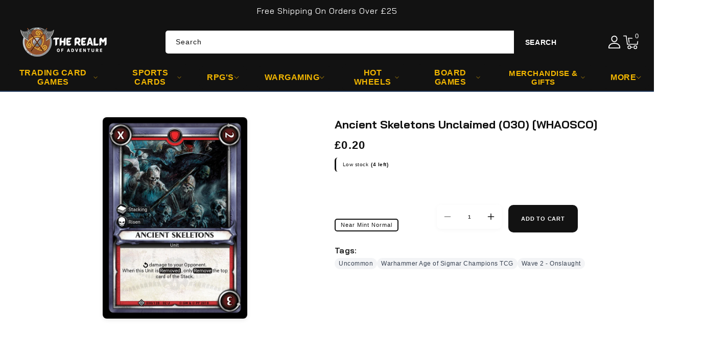

--- FILE ---
content_type: text/css
request_url: https://therealmofadventure.com/cdn/shop/t/21/assets/owl.carousel.css?v=31440459280755838051759583975
body_size: 519
content:
.owl-carousel{display:none;width:100%;-webkit-tap-highlight-color:transparent;position:relative;z-index:1}.owl-carousel .owl-stage{position:relative;-ms-touch-action:pan-Y;touch-action:manipulation;-moz-backface-visibility:hidden}.owl-carousel .owl-stage:after{content:".";display:block;clear:both;visibility:hidden;line-height:0;height:0}.owl-carousel .owl-stage-outer{position:relative;-webkit-transform:translate3d(0px,0px,0px);overflow-inline:-moz-hidden-unscrollable;overflow-x:clip}.owl-carousel .owl-wrapper,.owl-carousel .owl-item{-webkit-backface-visibility:hidden;-moz-backface-visibility:hidden;-ms-backface-visibility:hidden;-webkit-transform:translate3d(0,0,0);-moz-transform:translate3d(0,0,0);-ms-transform:translate3d(0,0,0)}.owl-carousel .owl-item{position:relative;min-height:1px;float:left;-webkit-backface-visibility:hidden;-webkit-tap-highlight-color:transparent;-webkit-touch-callout:none}.owl-carousel .owl-item img{display:block;width:100%}.owl-carousel .owl-nav.disabled,.owl-carousel .owl-dots.disabled{display:none}.owl-carousel .owl-nav .owl-prev,.owl-carousel .owl-nav .owl-next,.owl-carousel .owl-dot{cursor:pointer;-webkit-user-select:none;-khtml-user-select:none;-moz-user-select:none;-ms-user-select:none;user-select:none}.owl-dots{text-align:center;position:absolute;left:0;bottom:-30px;right:0;opacity:0;transition-duration:.3s}.owl-nav{opacity:0;transition-duration:.3s}.shopify-section.section:hover .owl-dots,.shopify-section.section:hover .owl-nav{opacity:1}.owl-carousel button.owl-dot{background:#bdc9d3;color:inherit;border:none;padding:0!important;font:inherit;width:10px;height:10px;border-radius:50%;margin:0 3px}.owl-carousel button.owl-dot.active{background:var(--color-base-accent-1)}.owl-carousel.owl-loaded{display:block;margin:0}.product-grid.owl-carousel,.collection-list.owl-carousel{padding:0}.owl-carousel.owl-loading{opacity:0;display:block}.owl-carousel.owl-hidden{opacity:0}.owl-carousel.owl-refresh .owl-item{visibility:hidden}.owl-carousel.owl-drag .owl-item{-ms-touch-action:pan-y;touch-action:pan-y;-webkit-user-select:none;-moz-user-select:none;-ms-user-select:none;user-select:none}.owl-carousel.owl-grab{cursor:move;cursor:grab}.owl-carousel.owl-rtl{direction:rtl}.owl-carousel.owl-rtl .owl-item{float:right}.no-js .owl-carousel{display:block}.owl-carousel .animated{animation-duration:1s;animation-fill-mode:both}.owl-carousel .owl-animated-in{z-index:0}.owl-carousel .owl-animated-out{z-index:1}.owl-carousel .fadeOut{animation-name:fadeOut}@keyframes fadeOut{0%{opacity:1}to{opacity:0}}.owl-height{transition:height .5s ease-in-out}.owl-carousel .owl-item .owl-lazy{opacity:0;transition:opacity .4s ease}.owl-carousel .owl-item .owl-lazy[src^=""],.owl-carousel .owl-item .owl-lazy:not([src]){max-height:0}.owl-carousel .owl-item img.owl-lazy{transform-style:preserve-3d}.owl-carousel .owl-video-wrapper{position:relative;height:100%;background:#000}.owl-carousel .owl-video-play-icon{position:absolute;height:80px;width:80px;left:50%;top:50%;margin-left:-40px;margin-top:-40px;background:url(owl.video.play.png) no-repeat;cursor:pointer;z-index:1;-webkit-backface-visibility:hidden;transition:transform .1s ease}.owl-carousel .owl-video-play-icon:hover{-ms-transform:scale(1.3,1.3);transform:scale(1.3)}.owl-carousel .owl-video-playing .owl-video-tn,.owl-carousel .owl-video-playing .owl-video-play-icon{display:none}.owl-carousel .owl-video-tn{opacity:0;height:100%;background-position:center center;background-repeat:no-repeat;background-size:contain;transition:opacity .4s ease}.owl-carousel .owl-video-frame{position:relative;z-index:1;height:100%;width:100%}.owl-carousel .owl-nav .owl-prev,.owl-carousel .owl-nav .owl-next{background:var(--color-base-background-1);width:45px;height:45px;border-radius:50%;box-shadow:none;box-shadow:0 2px 6px #1d212829;border:0}.owl-carousel .owl-nav .owl-prev:hover,.owl-carousel .owl-nav .owl-next:hover{background:var(--color-base-accent-1);border-color:var(--color-base-accent-1)}.owl-carousel .owl-nav .owl-prev{position:absolute;left:-5px;right:auto}.owl-carousel .owl-nav .owl-next{position:absolute;right:-5px;left:auto}.blog .owl-nav .owl-prev{left:-3px}.blog .owl-nav .owl-next{right:-8px}.owl-nav{position:absolute;top:41%;width:100%}.owl-carousel .owl-nav span{font-size:34px;line-height:17px;color:var(--color-base-accent-2)}.owl-carousel .owl-nav span:hover{color:var(--color-base-accent-1)}@media screen and (max-width: 1024px){.owl-carousel .owl-nav .owl-prev{left:0}.owl-carousel .owl-nav .owl-next{right:0}.blog .owl-nav .owl-next{right:2px}.blog .owl-nav .owl-prev{left:2px}}@media screen and (max-width: 749px){.owl-dots{bottom:0}}@media screen and (max-width: 479px){.owl-carousel .owl-nav .owl-prev{right:36px}.owl-nav{display:none}}
/*# sourceMappingURL=/cdn/shop/t/21/assets/owl.carousel.css.map?v=31440459280755838051759583975 */


--- FILE ---
content_type: text/css
request_url: https://therealmofadventure.com/cdn/shop/t/21/assets/base.css?v=74471408343594080191759583974
body_size: 13635
content:
:root,.color-background-1{--color-foreground: var(--color-base-accent-2);--color-background: var(--color-base-background-1);--gradient-background: var(--gradient-base-background-1)}.color-background-2{--color-foreground: var(--color-base-accent-2);--color-background: var(--color-base-background-2);--gradient-background: var(--gradient-base-background-2)}.color-inverse{--color-background: transparent;--color-foreground: var(--color-base-text);--gradient-background: rgb(var(--color-base-text))}.color-accent-1{--color-foreground: var(--color-base-solid-button-labels);--color-background: var(--color-base-accent-1);--gradient-background: var(--gradient-base-accent-1)}.color-accent-2{--color-foreground: var(--color-base-background-1);--color-background: var(--color-base-accent-2);--gradient-background: var(--gradient-base-accent-2)}.color-accent-3{--color-foreground: var(--color-base-solid-button-labels);--color-background: var(--color-base-accent-3);--gradient-background: var(--color-base-accent-3)}.color-foreground-outline-button{--color-foreground: var(--color-base-outline-button-labels)}.color-foreground-accent-1{--color-foreground: var(--color-base-accent-1)}.color-foreground-accent-2{--color-foreground: var(--color-base-accent-2)}:root,.color-background-1{--color-link: var(--color-base-accent-2);--alpha-link: .85}.color-background-2,.color-inverse,.color-accent-1,.color-accent-2{--color-link: var(--color-foreground);--alpha-link: .7}:root,.color-background-1{--color-button: var(--color-base-accent-1);--color-button-text: var(--color-base-solid-button-labels);--alpha-button-background: 1;--alpha-button-border: 1}.color-background-2,.color-inverse,.color-accent-1,.color-accent-2{--color-button: var(--color-foreground);--color-button-text: var(--color-background)}.button--secondary{--color-button: var(--color-base-outline-button-labels);--color-button-text: var(--color-base-outline-button-labels);--color-button: var(--color-background);--alpha-button-background: 1}.color-background-2 .button--secondary,.color-accent-1 .button--secondary,.color-accent-2 .button--secondary,.color-inverse .button--secondary{--color-button: var(--color-background);--color-button-text: var(--color-foreground)}.button--tertiary{--color-button: var(--color-base-outline-button-labels);--color-button-text: var(--color-base-outline-button-labels);--alpha-button-background: 0;--alpha-button-border: .2}.color-background-2 .button--tertiary,.color-inverse .button--tertiary,.color-accent-1 .button--tertiary,.color-accent-2 .button--tertiary{--color-button: var(--color-foreground);--color-button-text: var(--color-foreground)}:root,.color-background-1{--color-badge-background: var(--color-base-accent-1);--color-badge-border: var(--color-foreground);--alpha-badge-border: .1}.color-background-2,.color-inverse,.color-accent-1,.color-accent-2{--color-badge-background: var(--color-background);--color-badge-border: var(--color-background);--alpha-badge-border: 1}:root,.color-background-1,.color-background-2{--color-card-hover: var(--color-base-text)}.color-inverse{--color-card-hover: var(--color-base-background-1)}.color-accent-1,.color-accent-2{--color-card-hover: var(--color-base-solid-button-labels)}:root,.color-icon-text{--color-icon: rgb(var(--color-base-text))}.color-icon-accent-1{--color-icon: rgb(var(--color-base-accent-1))}.color-icon-accent-2{--color-icon: rgb(var(--color-base-accent-2))}.color-icon-outline-button{--color-icon: rgb(var(--color-base-outline-button-labels))}.product-card-wrapper .card,.contains-card--product{--border-radius: var(--product-card-corner-radius);--border-width: var(--product-card-border-width);--border-opacity: var(--product-card-border-opacity);--shadow-horizontal-offset: var(--product-card-shadow-horizontal-offset);--shadow-vertical-offset: var(--product-card-shadow-vertical-offset);--shadow-blur-radius: var(--product-card-shadow-blur-radius);--shadow-opacity: var(--product-card-shadow-opacity);--shadow-visible: var(--product-card-shadow-visible);--image-padding: var(--product-card-image-padding);--text-alignment: var(--product-card-text-alignment)}.collection-card-wrapper .card,.contains-card--collection{--border-radius: var(--collection-card-corner-radius);--border-width: var(--collection-card-border-width);--border-opacity: var(--collection-card-border-opacity);--shadow-horizontal-offset: var(--collection-card-shadow-horizontal-offset);--shadow-vertical-offset: var(--collection-card-shadow-vertical-offset);--shadow-blur-radius: var(--collection-card-shadow-blur-radius);--shadow-opacity: var(--collection-card-shadow-opacity);--shadow-visible: var(--collection-card-shadow-visible);--image-padding: var(--collection-card-image-padding);--text-alignment: var(--collection-card-text-alignment)}.article-card-wrapper .card,.contains-card--article{--border-radius: var(--blog-card-corner-radius);--border-width: var(--blog-card-border-width);--border-opacity: var(--blog-card-border-opacity);--shadow-horizontal-offset: var(--blog-card-shadow-horizontal-offset);--shadow-vertical-offset: var(--blog-card-shadow-vertical-offset);--shadow-blur-radius: var(--blog-card-shadow-blur-radius);--shadow-opacity: var(--blog-card-shadow-opacity);--shadow-visible: var(--blog-card-shadow-visible);--image-padding: var(--blog-card-image-padding);--text-alignment: var(--blog-card-text-alignment)}.contains-content-container,.content-container{--border-radius: var(--text-boxes-radius);--border-width: var(--text-boxes-border-width);--border-opacity: var(--text-boxes-border-opacity);--shadow-horizontal-offset: var(--text-boxes-shadow-horizontal-offset);--shadow-vertical-offset: var(--text-boxes-shadow-vertical-offset);--shadow-blur-radius: var(--text-boxes-shadow-blur-radius);--shadow-opacity: var(--text-boxes-shadow-opacity);--shadow-visible: var(--text-boxes-shadow-visible)}.contains-media,.global-media-settings{--border-radius: var(--media-radius);--border-width: var(--media-border-width);--border-opacity: var(--media-border-opacity);--shadow-horizontal-offset: var(--media-shadow-horizontal-offset);--shadow-vertical-offset: var(--media-shadow-vertical-offset);--shadow-blur-radius: var(--media-shadow-blur-radius);--shadow-opacity: var(--media-shadow-opacity);--shadow-visible: var(--media-shadow-visible)}.no-js:not(html){display:none!important}html.no-js .no-js:not(html){display:block!important}.no-js-inline{display:none!important}body:not(.template-index) .service-block{margin-top:5rem}html.no-js .no-js-inline{display:inline-block!important}html.no-js .no-js-hidden{display:none!important}.shopify-policy__container,.page-width{max-width:var(--page-width);margin:0 auto;padding:0 1.7rem}.page-width.drawer-menu{max-width:100%}.page-width-desktop{padding:0;margin:0 auto}@media screen and (min-width: 1025px){.shopify-policy__container,.page-width{padding:0 3rem}.page-width--narrow{padding:0 9rem}.page-width-desktop{padding:0}.page-width-tablet{padding:0 5rem}}@media screen and (min-width: 990px){.header:not(.drawer-menu).page-width{padding-left:3rem;padding-right:3rem}.page-width--narrow{max-width:72.6rem;padding:0}.page-width-desktop{max-width:var(--page-width)}}.isolate{position:relative;z-index:0}.section+.section{margin-top:var(--spacing-sections-mobile)}.slideshow_banner+.service-section{margin-top:0}.image-banner+.service-section{margin-top:0}.section.slideshow_banner+.section.subbanners-section{margin-top:30px}.slideshow_banner.section+.section.section-collection-list{margin-top:0}@media screen and (min-width: 750px){.section+.section{margin-top:var(--spacing-sections-desktop)}.image-banner+.service-section{margin-top:0}.slideshow_banner+.service-section{margin-top:0}}.element-margin-top{margin-top:5rem}@media screen and (min-width: 750px){.element-margin{margin-top:calc(5rem + var(--page-width-margin))}}.grid-auto-flow{display:grid;grid-auto-flow:column}.page-margin,.shopify-challenge__container{margin:7rem auto}.rte-width{max-width:82rem;margin:0 auto 2rem}.list-unstyled{margin:0;padding:0;list-style:none}.hidden{display:none!important}.visually-hidden{position:absolute!important;overflow:hidden;width:1px;height:1px;margin:-1px;padding:0;border:0;clip:rect(0 0 0 0);word-wrap:normal!important}.visually-hidden--inline{margin:0;height:1em}.overflow-hidden{overflow:hidden}.skip-to-content-link:focus{z-index:9999;position:inherit;overflow:auto;width:auto;height:auto;clip:auto}.full-width-link{position:absolute;top:0;right:0;bottom:0;left:0;z-index:2}.text-body{font-size:1.4rem;letter-spacing:.05rem;line-height:calc(1 + .5eme / var(--font-body-scale));font-family:var(--font-body-family);font-style:var(--font-body-style);font-weight:var(--font-body-weight)}h1,h2,h3,h4,h5,.h0,.h1,.h2,.h3,.h4,.h5{font-family:var(--font-heading-family);font-style:var(--font-heading-style);font-weight:var(--font-heading-weight);letter-spacing:calc(var(--font-heading-scale) * .03rem);color:var(--color-base-accent-2);line-height:calc(1 + .3/max(1,var(--font-heading-scale)));word-break:break-word}.hxl{font-size:calc(var(--font-heading-scale) * 5rem)}@media only screen and (min-width: 750px){.hxl{font-size:calc(var(--font-heading-scale) * 6.2rem)}}.h0{font-size:calc(var(--font-heading-scale) * 4rem)}@media only screen and (min-width: 750px){.h0{font-size:calc(var(--font-heading-scale) * 5.2rem)}}h1,.h1{font-size:calc(var(--font-heading-scale) * 2.4rem);letter-spacing:0}@media only screen and (min-width: 750px){h1,.h1{font-size:calc(var(--font-heading-scale) * 3.2rem)}}h2,.h2{font-size:calc(var(--font-heading-scale) * 2.2rem)}@media only screen and (min-width: 750px){h2,.h2{font-size:calc(var(--font-heading-scale) * 2.6rem)}}h3,.h3{font-size:calc(var(--font-heading-scale) * 1.6rem)}@media only screen and (min-width: 750px){h3,.h3{font-size:calc(var(--font-heading-scale) * 1.8rem)}}h4,.h4{font-family:var(--font-heading-family);font-style:var(--font-heading-style);font-size:calc(var(--font-heading-scale) * 1.6rem)}h5,.h5{font-size:calc(var(--font-heading-scale) * 1.5rem)}@media only screen and (min-width: 750px){h5,.h5{font-size:calc(var(--font-heading-scale) * 1.5rem)}}h6,.h6{color:rgba(var(--color-foreground),.75);margin-block-start:1.67em;margin-block-end:1.67em}blockquote{font-style:italic;color:var(--color-foreground);border-left:.2rem solid var(--color-base-border);padding-left:1rem}@media screen and (min-width: 750px){blockquote{padding-left:1.5rem}}.caption{font-size:1rem;letter-spacing:.07rem;line-height:calc(1 + .7 / var(--font-body-scale))}@media screen and (min-width: 750px){.caption{font-size:1.2rem}}.caption-with-letter-spacing{font-size:1.3rem;letter-spacing:.13rem;line-height:calc(1 + .2 / var(--font-body-scale));text-transform:initial}.caption-with-letter-spacing--medium{font-size:1.2rem;letter-spacing:.16rem}.caption-with-letter-spacing--large{font-size:1.5rem;letter-spacing:.18rem}.caption-large,.customer .field input,.customer select,.field__input,.form__label,.select__select{line-height:calc(1 + .5 / var(--font-body-scale));letter-spacing:.04rem}.color-foreground{color:rgb(var(--color-foreground))}table:not([class]){table-layout:fixed;border-collapse:collapse;font-size:1.4rem;border-style:hidden;box-shadow:0 0 0 .1rem rgba(var(--color-foreground),.2)}table:not([class]) td,table:not([class]) th{padding:1em;border:.1rem solid rgba(var(--color-foreground),.2)}@media screen and (max-width: 749px){.small-hide{display:none!important}}@media screen and (min-width: 750px) and (max-width: 989px){.medium-hide{display:none!important}}@media screen and (min-width: 990px){.large-up-hide{display:none!important}}.left{text-align:left}.center{text-align:center}.right{text-align:right}.uppercase{text-transform:uppercase}.light{opacity:1}a:empty,ul:empty,dl:empty,div:empty,section:empty,article:empty,p:empty,h1:empty,h2:empty,h3:empty,h4:empty,h5:empty,h6:empty{display:none}.link,.customer a{cursor:pointer;display:inline-block;border:none;box-shadow:none;text-decoration:underline;text-underline-offset:.3rem;color:var(--color-link);background-color:transparent;font-family:inherit}.link--text{color:var(--color-base-accent-2)}.link--text:hover{color:var(--color-base-accent-1)}.link-with-icon{display:inline-flex;font-size:1.4rem;font-weight:600;letter-spacing:.1rem;text-decoration:none;margin-bottom:4.5rem;white-space:nowrap}.link-with-icon .icon{width:1.5rem;margin-left:1rem}a:not([href]){cursor:not-allowed}.circle-divider:after{content:"\2022";margin:0 1.3rem 0 1.5rem}.circle-divider:last-of-type:after{display:none}hr{border:none;height:.1rem;background-color:rgba(var(--color-foreground),.2);display:block;margin:5rem 0}@media screen and (min-width: 750px){hr{margin:7rem 0}}.full-unstyled-link{text-decoration:none;color:currentColor;display:block}.placeholder{background-color:rgba(var(--color-foreground),.04);color:rgba(var(--color-foreground),.55);fill:rgba(var(--color-foreground),.55)}details>*{box-sizing:border-box}.break{word-break:break-word}.visibility-hidden{visibility:hidden}@media (prefers-reduced-motion){.motion-reduce{transition:none!important;animation:none!important}}:root{--duration-short: .1s;--duration-default: .2s;--duration-long: .5s}.underlined-link,.customer a,.inline-richtext a{text-underline-offset:.3rem;text-decoration-thickness:.1rem;transition:text-decoration-thickness ease .1s}.underlined-link,.customer a{color:var(--color-base-accent-2)}.inline-richtext a,.rte.inline-richtext a{color:currentColor}.underlined-link:hover,.customer a:hover,.inline-richtext a:hover{color:var(--color-base-accent-1);text-decoration:none}.icon-arrow{width:1.5rem}h3 .icon-arrow,.h3 .icon-arrow{width:calc(var(--font-heading-scale) * 1.5rem)}.ttloader{height:100%;left:0;position:fixed;top:0;width:100%;z-index:999999}.rotating{background-position:center center;background-repeat:no-repeat;bottom:0;height:auto;left:0;margin:auto;position:absolute;right:0;top:0;width:auto}.top_button{top:auto;bottom:60px;display:none;height:42px;width:42px;position:fixed;right:50px;text-align:center;z-index:7;border:2px solid var(--color-base-background-1);border-radius:22px;background:var(--color-base-accent-1)}.top_button .icon{height:14px;width:14px;position:relative;top:8px;color:var(--color-base-solid-button-labels);transform:rotate(180deg)}@media screen and (max-width: 989px){.top_button{bottom:80px;right:40px}}.title-breadcrumbs-container{width:100%;display:none;justify-content:center;margin-top:0rem;margin-bottom:0rem}.content-wrapper,.collection-hero__description{width:100%;max-width:1200px;margin:0 auto;padding-left:1rem;padding-right:1rem;display:none}.breadcrumb_title{margin:0;font-size:calc(var(--font-heading-scale) * 2.6rem);display:none}.breadcrumb a,.breadcrumb span{color:var(--color-base-text);text-decoration:none;font-size:1.5rem;display:none}#TopColumnContent{padding-block:3.2rem;border-top:0;margin-bottom:3rem}.breadcrumb a:hover{color:var(--color-base-accent-1)}.breadcrumb a:after{content:"/";padding:0 3px}.breadcrumb a:last-child:after{content:""}.animate-arrow .icon-arrow path{transform:translate(-.25rem);transition:transform var(--duration-short) ease}.animate-arrow:hover .icon-arrow path{transform:translate(-.05rem)}summary{cursor:pointer;list-style:none;position:relative}summary .icon-caret{position:absolute;height:.8rem;right:1.5rem;top:calc(50% - .2rem)}footer summary .icon-caret{position:absolute;height:.8rem;right:0rem;top:calc(50% - .5rem);color:#fff}summary::-webkit-details-marker{display:none}.disclosure-has-popup{position:relative}.disclosure-has-popup[open]>summary:before{position:fixed;top:0;right:0;bottom:0;left:0;z-index:2;display:block;cursor:default;content:" ";background:transparent}.disclosure-has-popup>summary:before{display:none}.disclosure-has-popup[open]>summary+*{z-index:100}@media screen and (min-width: 750px){.disclosure-has-popup[open]>summary+*{z-index:4}.facets .disclosure-has-popup[open]>summary+*{z-index:2}}*:focus{outline:0;box-shadow:none}*:focus-visible{outline:.2rem solid rgba(var(--color-foreground),.5);outline-offset:.3rem;box-shadow:0 0 0 .3rem rgb(var(--color-background)),0 0 .5rem .4rem rgba(var(--color-foreground),.3)}.focused,.no-js *:focus{outline:.2rem solid rgba(var(--color-foreground),.5);outline-offset:.3rem;box-shadow:0 0 0 .3rem rgb(var(--color-background)),0 0 .5rem .4rem rgba(var(--color-foreground),.3)}.no-js *:focus:not(:focus-visible){outline:0;box-shadow:none}.focus-inset:focus-visible{outline:.2rem solid rgba(var(--color-foreground),.5);outline-offset:-.2rem;box-shadow:0 0 .2rem rgba(var(--color-foreground),.3)}.focused.focus-inset,.no-js .focus-inset:focus{outline:.2rem solid rgba(var(--color-foreground),.5);outline-offset:-.2rem;box-shadow:0 0 .2rem rgba(var(--color-foreground),.3)}.no-js .focus-inset:focus:not(:focus-visible){outline:0;box-shadow:none}.focus-none{box-shadow:none!important;outline:0!important}.focus-offset:focus-visible{outline:.2rem solid rgba(var(--color-foreground),.5);outline-offset:1rem;box-shadow:0 0 0 1rem rgb(var(--color-background)),0 0 .2rem 1.2rem rgba(var(--color-foreground),.3)}.focus-offset.focused,.no-js .focus-offset:focus{outline:.2rem solid rgba(var(--color-foreground),.5);outline-offset:1rem;box-shadow:0 0 0 1rem rgb(var(--color-background)),0 0 .2rem 1.2rem rgba(var(--color-foreground),.3)}.no-js .focus-offset:focus:not(:focus-visible){outline:0;box-shadow:none}.template-404>h1.title{float:none;text-align:center;margin-top:0}.template-404>p{font-size:100px;margin-bottom:0;line-height:110px;margin-top:0;font-weight:700}.title,.title-wrapper-with-link{padding:0rem 0 1.2rem;position:relative;text-align:left;line-height:35px}.template-page .contact .title{text-align:left}.title-wrapper-with-link .title{margin:0}.title .link{font-size:inherit}.title-wrapper{margin-bottom:2.5rem}.title-wrapper-with-link{display:flex;justify-content:center;align-items:flex-start;gap:.5rem;margin-bottom:2.5rem;flex-wrap:wrap;text-align:left;flex-direction:column}.collection__description.body.rte{text-align:center;font-size:14px;font-weight:500}.title--primary{margin:1.5rem 0;font-size:3rem}.title-wrapper--self-padded-tablet-down,.title-wrapper--self-padded-mobile{padding-left:1.5rem;padding-right:1.5rem}@media only screen and (max-width: 989px){.title-breadcrumbs-container{display:flex;flex-direction:column;justify-content:center;align-items:center;gap:5px}.title-wrapper,.title-wrapper-with-link{margin-bottom:1.5rem}.title,.title-wrapper-with-link{padding:0rem}.collection__description.body.rte{line-height:24px;display:none}}@media screen and (min-width: 750px){.title-wrapper--self-padded-mobile{padding-left:0;padding-right:0}}@media screen and (min-width: 990px){.title,.title-wrapper-with-link{padding:0rem 0 1.2rem;display:flex;flex-direction:row;justify-content:flex-start;gap:30px}.title--primary{margin:2rem 0}.title-wrapper-with-link{align-items:left}.title-wrapper-with-link .title{margin-bottom:0;padding-right:30px;position:relative;padding-bottom:0}.title-wrapper-with-link .title:after{content:"";display:inline-block;position:absolute;right:0;top:6px;width:1px;height:25px;background:var(--color-base-border)}.title-wrapper--self-padded-tablet-down{padding-left:0;padding-right:0}}.title-wrapper-with-link .link-with-icon{margin:0;flex-shrink:0;display:flex;align-items:center}.title-wrapper-with-link .link-with-icon svg{width:1.5rem}.title-wrapper-with-link a{margin-top:0;flex-shrink:0}.title-wrapper--no-top-margin{margin-top:0;padding:0}.title-wrapper--no-top-margin>.title{margin:0}.subtitle{font-size:1.8rem;line-height:calc(1 + .8 / var(--font-body-scale));letter-spacing:.06rem;color:rgba(var(--color-foreground),.7)}.subtitle--small{font-size:1.4rem;letter-spacing:.1rem}.subtitle--medium{font-size:1.6rem;letter-spacing:.08rem}.center.collection__view-all .underlined-link,.blog__view-all .underlined-link{font-size:14px;text-transform:uppercase;font-weight:500}@media screen and (max-width: 479px){.collection__title>a.underlined-link,.title-wrapper-with-link a{display:none}.center.collection__view-all,.blog__view-all{position:relative;text-align:right;top:0;right:0;padding-top:16px}}.grid{display:flex;flex-wrap:wrap;margin-bottom:2rem;padding:0;list-style:none;column-gap:var(--grid-mobile-horizontal-spacing);row-gap:var(--grid-mobile-vertical-spacing)}@media screen and (min-width: 990px){.grid{column-gap:var(--grid-desktop-horizontal-spacing);row-gap:var(--grid-desktop-vertical-spacing)}}.grid:last-child{margin-bottom:0}.grid__item{width:calc(25% - var(--grid-desktop-horizontal-spacing) * 3 / 4);max-width:calc(25% - var(--grid-desktop-horizontal-spacing) * 3 / 4);flex-grow:1;flex-shrink:0}@media screen and (min-width: 990px){.grid__item,.grid--5-col-desktop .grid__item{width:calc(33.33% - var(--grid-desktop-horizontal-spacing) * 3 / 4);max-width:calc(33.33% - var(--grid-desktop-horizontal-spacing) * 3 / 4)}}.grid--gapless.grid{column-gap:0;row-gap:0}@media screen and (max-width: 749px){.grid__item.slider__slide--full-width{width:100%;max-width:none}}.grid--1-col .grid__item{max-width:100%;width:100%}.grid--3-col .grid__item{width:calc(33.33% - var(--grid-mobile-horizontal-spacing) * 2 / 3)}@media screen and (min-width: 750px){.grid--3-col .grid__item{width:calc(33.33% - var(--grid-desktop-horizontal-spacing) * 2 / 3)}}.grid--2-col .grid__item{width:calc(50% - var(--grid-mobile-horizontal-spacing) / 2)}@media screen and (min-width: 750px){.grid--2-col .grid__item{width:calc(50% - var(--grid-desktop-horizontal-spacing) / 2)}.grid--4-col-tablet .grid__item{width:calc(25% - var(--grid-desktop-horizontal-spacing) * 3 / 4)}.grid--3-col-tablet .grid__item{width:calc(33.33% - var(--grid-desktop-horizontal-spacing) * 2 / 3)}.grid--2-col-tablet .grid__item{width:calc(50% - var(--grid-desktop-horizontal-spacing) / 2)}}@media screen and (max-width: 989px){.grid--1-col-tablet-down .grid__item{width:100%;max-width:100%}.slider--tablet.grid--peek{margin:0;width:100%}.slider--tablet.grid--peek .grid__item{box-sizing:content-box;margin:0}}@media screen and (min-width: 1270px){.template-list-collections .grid--7-col-desktop .grid__item{width:calc(14.28% - var(--grid-desktop-horizontal-spacing) * 7 / 8);max-width:calc(14.28% - var(--grid-desktop-horizontal-spacing) * 7 / 8)}.grid--6-col-desktop .grid__item{width:calc(16.66% - var(--grid-desktop-horizontal-spacing) * 6 / 7);max-width:calc(16.66% - var(--grid-desktop-horizontal-spacing) * 6 / 7)}.grid--5-col-desktop .grid__item{width:calc(20% - var(--grid-desktop-horizontal-spacing) * 5 / 6);max-width:calc(20% - var(--grid-desktop-horizontal-spacing) * 5 / 6)}.template-list-collections .grid--5-col-desktop .grid__item{width:calc(20% - var(--grid-desktop-horizontal-spacing) * 4 / 5);max-width:calc(20% - var(--grid-desktop-horizontal-spacing) * 4 / 5)}.template-list-collections .grid--6-col-desktop .grid__item{width:calc(16.66% - var(--grid-desktop-horizontal-spacing) * 4 / 5);max-width:calc(16.66% - var(--grid-desktop-horizontal-spacing) * 4 / 5)}.product-grid.grid--6-col-desktop .grid__item{width:calc(16.66% - var(--grid-desktop-horizontal-spacing) * 6 / 7);max-width:calc(16.66% - var(--grid-desktop-horizontal-spacing) * 6 / 7)}.product-grid.grid--4-col-desktop .grid__item{width:calc(25% - var(--grid-desktop-horizontal-spacing) * 3 / 4);max-width:calc(25% - var(--grid-desktop-horizontal-spacing) * 3 / 4)}.product-grid.grid--3-col-desktop .grid__item{width:calc(33.33% - var(--grid-desktop-horizontal-spacing) * 2 / 3);max-width:calc(33.33% - var(--grid-desktop-horizontal-spacing) * 2 / 3)}.grid--4-col-desktop .grid__item{width:calc(25% - var(--grid-desktop-horizontal-spacing) * 3 / 4);max-width:calc(25% - var(--grid-desktop-horizontal-spacing) * 3 / 4)}.grid--3-col-desktop .grid__item{width:calc(33.33% - var(--grid-desktop-horizontal-spacing) * 2 / 3);max-width:calc(33.33% - var(--grid-desktop-horizontal-spacing) * 2 / 3)}.grid--2-col-desktop .grid__item{width:calc(50% - var(--grid-desktop-horizontal-spacing) / 2);max-width:calc(50% - var(--grid-desktop-horizontal-spacing) / 2)}}@media (max-width: 1366px) and (min-width: 1250px){.product-grid.grid--6-col-desktop .grid__item{width:calc(20% - var(--grid-desktop-horizontal-spacing) * 5 / 6);max-width:calc(20% - var(--grid-desktop-horizontal-spacing) * 5 / 6)}.product-grid.grid--5-col-desktop .grid__item{width:calc(25% - var(--grid-desktop-horizontal-spacing) * 4 / 5);max-width:calc(25% - var(--grid-desktop-horizontal-spacing) * 4 / 5)}}@media screen and (max-width: 1100px){.grid--5-col-desktop .grid__item{width:calc(33.33% - var(--grid-desktop-horizontal-spacing) * 2 / 3);max-width:calc(33.33% - var(--grid-desktop-horizontal-spacing) * 2 / 3)}}@media screen and (min-width: 990px){.grid--1-col-desktop{flex:0 0 100%;max-width:100%}.grid--1-col-desktop .grid__item{width:100%;max-width:100%}.template-list-collections .collection-list.grid--8-col-desktop .grid__item{width:calc(16.66% - var(--grid-desktop-horizontal-spacing) * 6 / 7);max-width:calc(16.66% - var(--grid-desktop-horizontal-spacing) * 6 / 7)}.template-list-collections .grid--6-col-desktop .grid__item{width:calc(20% - var(--grid-desktop-horizontal-spacing) * 4 / 5);max-width:calc(20% - var(--grid-desktop-horizontal-spacing) * 4 / 5)}}.template-list-collections .collection-list.grid--8-col-desktop .grid__item{width:calc(12.5% - var(--grid-desktop-horizontal-spacing) * 7 / 8);max-width:calc(12.5% - var(--grid-desktop-horizontal-spacing) * 7 / 8)}@media (max-width: 1449px) and (min-width: 1270px){.template-list-collections .collection-list.grid--8-col-desktop .grid__item{width:calc(14.28% - var(--grid-desktop-horizontal-spacing) * 6 / 7);max-width:calc(14.28% - var(--grid-desktop-horizontal-spacing) * 6 / 7)}.template-list-collections .collection-list.grid--7-col-desktop .grid__item{width:calc(16.66% - var(--grid-desktop-horizontal-spacing) * 6 / 7);max-width:calc(16.66% - var(--grid-desktop-horizontal-spacing) * 6 / 7)}}@media (max-width: 1269px) and (min-width: 1050px){.template-list-collections .collection-list.grid--8-col-desktop .grid__item{width:calc(16.66% - var(--grid-desktop-horizontal-spacing) * 5 / 6);max-width:calc(16.66% - var(--grid-desktop-horizontal-spacing) * 5 / 6)}.grid--7-col-desktop .grid__item{width:calc(20% - var(--grid-desktop-horizontal-spacing) * 5 / 6);max-width:calc(20% - var(--grid-desktop-horizontal-spacing) * 5 / 6)}.related-products .grid--5-col-desktop .grid__item{width:calc(25% - var(--grid-desktop-horizontal-spacing) * 4 / 5);max-width:calc(25% - var(--grid-desktop-horizontal-spacing) * 4 / 5)}}@media (max-width: 1049px) and (min-width: 990px){.template-list-collections .collection-list.grid--8-col-desktop .grid__item{width:calc(20% - var(--grid-desktop-horizontal-spacing) * 4 / 5);max-width:calc(20% - var(--grid-desktop-horizontal-spacing) * 4 / 5)}.grid--7-col-desktop .grid__item{width:calc(25% - var(--grid-desktop-horizontal-spacing) * 4 / 5);max-width:calc(25% - var(--grid-desktop-horizontal-spacing) * 4 / 5)}}@media (max-width: 989px) and (min-width: 900px){.template-list-collections .collection-list.grid--8-col-desktop .grid__item{width:calc(20% - var(--grid-mobile-horizontal-spacing) * 4 / 5);max-width:calc(20% - var(--grid-mobile-horizontal-spacing) * 4 / 5)}}@media (max-width: 989px) and (min-width: 768px){.product-grid.grid--5-col-desktop .grid__item,.grid--4-col-desktop .grid__item{width:calc(25% - var(--grid-mobile-horizontal-spacing) * 3 / 4);max-width:calc(25% - var(--grid-mobile-horizontal-spacing) * 3 / 4)}.template-list-collections .grid--6-col-desktop .grid__item{width:calc(25% - var(--grid-mobile-horizontal-spacing) * 4 / 5);max-width:calc(25% - var(--grid-mobile-horizontal-spacing) * 4 / 5)}}@media (max-width: 767px) and (min-width: 600px){.product-grid.grid--5-col-desktop .grid__item,.grid--4-col-desktop .grid__item{width:calc(33.33% - var(--grid-mobile-horizontal-spacing) * 2 / 3);max-width:calc(33.33% - var(--grid-mobile-horizontal-spacing) * 2 / 3)}.template-list-collections .grid--6-col-desktop .grid__item{width:calc(33.33% - var(--grid-mobile-horizontal-spacing) * 3 / 4);max-width:calc(33.33% - var(--grid-mobile-horizontal-spacing) * 3 / 4)}}@media (max-width: 599px){.product-grid.grid--5-col-desktop .grid__item,.grid--4-col-desktop .grid__item{width:calc(50% - var(--grid-mobile-horizontal-spacing) / 2);max-width:calc(50% - var(--grid-mobile-horizontal-spacing) / 2)}.template-list-collections .grid--6-col-desktop .grid__item{width:calc(33.33% - var(--grid-mobile-horizontal-spacing) * 3 / 4);max-width:calc(33.33% - var(--grid-mobile-horizontal-spacing) * 3 / 4)}}@media (max-width: 899px) and (min-width: 750px){.template-list-collections .collection-list.grid--8-col-desktop .grid__item{width:calc(25% - var(--grid-mobile-horizontal-spacing) * 3 / 4);max-width:calc(25% - var(--grid-mobile-horizontal-spacing) * 3 / 4)}}@media (max-width: 749px) and (min-width: 480px){.template-list-collections .collection-list.grid--8-col-desktop .grid__item{width:calc(33.33% - var(--grid-mobile-horizontal-spacing) * 2 / 3);max-width:calc(33.33% - var(--grid-mobile-horizontal-spacing) * 2 / 3)}.template-list-collections .grid--6-col-desktop .grid__item{width:calc(33.33% - var(--grid-mobile-horizontal-spacing) * 3 / 4);max-width:calc(33.33% - var(--grid-mobile-horizontal-spacing) * 3 / 4)}}@media screen and (max-width: 479px){.template-list-collections .collection-list.grid--8-col-desktop .grid__item,.template-list-collections .grid--6-col-desktop .grid__item{width:calc(50% - var(--grid-mobile-horizontal-spacing) / 2);max-width:calc(50% - var(--grid-mobile-horizontal-spacing) / 2)}}@media screen and (max-width: 749px){.grid--peek.slider--mobile{margin:0;width:100%}.grid--peek.slider--mobile .grid__item{box-sizing:content-box;margin:0;width:100%}.grid--peek .grid__item{min-width:35%}.grid--peek.slider:after{margin-left:calc(-1 * var(--grid-mobile-horizontal-spacing))}.slider--tablet.grid--peek.grid--2-col-tablet-down .grid__item,.grid--peek .grid__item{width:50%}.slider--tablet.grid--peek.grid--1-col-tablet-down .grid__item,.slider--mobile.grid--peek.grid--1-col-tablet-down .grid__item{width:100%}.template-list-collections .collection-list.grid--7-col-desktop .grid__item{width:calc(25% - var(--grid-desktop-horizontal-spacing) * 3 / 4);max-width:calc(50% - var(--grid-mobile-horizontal-spacing) * 1 / 2)}}@media screen and (max-width: 575px){.template-list-collections .collection-list.grid--7-col-desktop .grid__item{width:calc(33.33% - var(--grid-mobile-horizontal-spacing) * 2 / 3);max-width:calc(33.33% - var(--grid-mobile-horizontal-spacing) * 2 / 3)}.grid--5-col-desktop .grid__item{width:calc(50% - var(--grid-mobile-horizontal-spacing) * 1 / 2);max-width:calc(50% - var(--grid-mobile-horizontal-spacing) * 1 / 2)}}@media screen and (max-width: 479px){.template-list-collections .collection-list.grid--7-col-desktop .grid__item{width:calc(50% - var(--grid-mobile-horizontal-spacing) * 1 / 2);max-width:calc(50% - var(--grid-mobile-horizontal-spacing) * 1 / 2)}}@media screen and (min-width: 768px) and (max-width: 1249px){.related-products .grid__item{width:calc(25% - var(--grid-desktop-horizontal-spacing) * 4 / 5);max-width:calc(25% - var(--grid-desktop-horizontal-spacing) * 4 / 5)}}@media screen and (min-width: 990px) and (max-width: 1269px){.template-list-collections .collection-list.grid--7-col-desktop .grid__item{width:calc(20% - var(--grid-desktop-horizontal-spacing) * 5 / 6);max-width:calc(20% - var(--grid-desktop-horizontal-spacing) * 5 / 6)}.template-list-collections .grid--5-col-desktop .grid__item{width:calc(25% - var(--grid-desktop-horizontal-spacing) * 3 / 4);max-width:calc(25% - var(--grid-desktop-horizontal-spacing) * 3 / 4)}}@media screen and (min-width: 768px) and (max-width: 989px){.slider--tablet.grid--peek .grid__item{width:calc(25% - var(--grid-desktop-horizontal-spacing) - 3rem)}.slider--tablet.grid--peek.grid--3-col-tablet .grid__item{width:calc(33.33% - var(--grid-desktop-horizontal-spacing) - 3rem)}.slider--tablet.grid--peek.grid--2-col-tablet .grid__item,.slider--tablet.grid--peek.grid--2-col-tablet-down .grid__item{width:calc(50% - var(--grid-desktop-horizontal-spacing) - 3rem)}.grid--1-col-tablet-down.grid--peek .grid__item{width:calc(100% - var(--grid-desktop-horizontal-spacing) - 3rem)}.template-list-collections .collection-list.grid--7-col-desktop .grid__item{width:calc(25% - var(--grid-mobile-horizontal-spacing) * 4 / 5);max-width:calc(25% - var(--grid-mobile-horizontal-spacing) * 4 / 5)}.template-list-collections .grid--5-col-desktop .grid__item{width:calc(33.33% - var(--grid-mobile-horizontal-spacing) * 2 / 3);max-width:calc(33.33% - var(--grid-mobile-horizontal-spacing) * 2 / 3)}.related-products .grid__item{width:calc(25% - var(--grid-mobile-horizontal-spacing) * 4 / 5);max-width:calc(25% - var(--grid-mobile-horizontal-spacing) * 4 / 5)}.grid--5-col-desktop .grid__item{width:calc(25% - var(--grid-mobile-horizontal-spacing) * 3 / 4);max-width:calc(25% - var(--grid-mobile-horizontal-spacing) * 3 / 4)}.grid--7-col-desktop .grid__item{width:calc(33.33% - var(--grid-mobile-horizontal-spacing) * 3 / 4);max-width:calc(33.33% - var(--grid-mobile-horizontal-spacing) * 3 / 4)}}@media screen and (max-width: 767px) and (min-width: 600px){.template-list-collections .grid--5-col-desktop .grid__item{width:calc(33.33% - var(--grid-mobile-horizontal-spacing) * 2 / 3);max-width:calc(33.33% - var(--grid-mobile-horizontal-spacing) * 2 / 3)}.grid--7-col-desktop .grid__item{width:calc(33.33% - var(--grid-mobile-horizontal-spacing) * 3 / 4);max-width:calc(33.33% - var(--grid-mobile-horizontal-spacing) * 3 / 4)}}@media screen and (max-width: 767px) and (min-width: 651px){.template-list-collections .collection-list.grid--7-col-desktop .grid__item{width:calc(25% - var(--grid-mobile-horizontal-spacing) * 3 / 4);max-width:calc(25% - var(--grid-mobile-horizontal-spacing) * 3 / 4)}}@media screen and (max-width: 599px){.template-list-collections .grid--5-col-desktop .grid__item{width:calc(50% - var(--grid-mobile-horizontal-spacing) * 1 / 2);max-width:calc(50% - var(--grid-mobile-horizontal-spacing) * 1 / 2)}.grid--7-col-desktop .grid__item{width:calc(33.33% - var(--grid-mobile-horizontal-spacing) * 3 / 4);max-width:calc(33.33% - var(--grid-mobile-horizontal-spacing) * 3 / 4)}}@media screen and (max-width: 849px) and (min-width: 576px){.grid--5-col-desktop .grid__item{width:calc(33.33% - var(--grid-mobile-horizontal-spacing) * 2 / 3);max-width:calc(33.33% - var(--grid-mobile-horizontal-spacing) * 2 / 3)}}@media screen and (max-width: 479px){.grid--7-col-desktop .grid__item{width:calc(50% - var(--grid-mobile-horizontal-spacing) / 2);max-width:calc(50% - var(--grid-mobile-horizontal-spacing) / 2)}}@media screen and (min-width: 600px) and (max-width: 767px){.related-products .grid__item{width:calc(33.33% - var(--grid-mobile-horizontal-spacing) * 3 / 4);max-width:calc(33.33% - var(--grid-mobile-horizontal-spacing) * 3 / 4)}}@media screen and (max-width: 599px){.related-products .grid__item{width:calc(50% - var(--grid-mobile-horizontal-spacing) * 4 / 5);max-width:calc(50% - var(--grid-mobile-horizontal-spacing) * 4 / 5)}}@media screen and (max-width: 575px){.related-products .grid--5-col-desktop .grid__item,.product-grid.grid--5-col-desktop .grid__item{width:calc(50% - var(--grid-mobile-horizontal-spacing) * 4 / 5);max-width:calc(50% - var(--grid-mobile-horizontal-spacing) * 4 / 5)}}.media{display:block;background-color:rgba(var(--color-foreground),.1);position:relative;overflow:hidden}.media--transparent{background-color:transparent}.media>*:not(.zoom):not(.deferred-media__poster-button),.media model-viewer{display:block;max-width:100%;position:absolute;top:0;left:0;height:100%;width:100%}.media>img{object-fit:cover;object-position:center center;transition:opacity .4s cubic-bezier(.25,.46,.45,.94)}.media--square{padding-bottom:100%}.media--portrait{padding-bottom:125%}.media--landscape{padding-bottom:66.6%}.media--cropped{padding-bottom:56%}.media--16-9{padding-bottom:56.25%}.media--circle{padding-bottom:100%;border-radius:50%}.media.media--hover-effect>img+img{opacity:0}@media screen and (min-width: 990px){.media--cropped{padding-bottom:63%}}deferred-media{display:block}.button,.shopify-challenge__button,.customer button,button.shopify-payment-button__button--unbranded,.shopify-payment-button [role=button],.cart__dynamic-checkout-buttons [role=button],.cart__dynamic-checkout-buttons iframe{--shadow-horizontal-offset: var(--buttons-shadow-horizontal-offset);--shadow-vertical-offset: var(--buttons-shadow-vertical-offset);--shadow-blur-radius: var(--buttons-shadow-blur-radius);--shadow-opacity: var(--buttons-shadow-opacity);--shadow-visible: var(--buttons-shadow-visible);--border-offset: var( --buttons-border-offset );--border-opacity: calc(1 - var(--buttons-border-opacity));border-radius:var(--buttons-radius-outset);position:relative}.button,.shopify-challenge__button,.customer button,button.shopify-payment-button__button--unbranded{min-width:calc(12rem + var(--buttons-border-width) * 2);min-height:calc(4.5rem + var(--buttons-border-width) * 2)}.shopify-payment-button__button--branded{z-index:auto}.cart__dynamic-checkout-buttons iframe{box-shadow:var(--shadow-horizontal-offset) var(--shadow-vertical-offset) var(--shadow-blur-radius) rgba(var(--color-base-text),var(--shadow-opacity))}.button:hover,.shopify-challenge__button:hover,.customer button:hover,.search__button:hover,.newsletter-form__button:hover{color:var(--color-base-solid-button-labels)}.button,.shopify-challenge__button,.customer button{display:inline-flex;justify-content:center;align-items:center;border:0;padding:0 2.7rem;cursor:pointer;font:inherit;font-size:1.4rem;text-decoration:none;color:var(--color-base-solid-button-labels);transition:all .5s ease-in-out;-webkit-appearance:none;appearance:none;background-color:var(--color-base-accent-1);text-transform:uppercase;font-weight:600;position:relative;z-index:1;overflow:hidden}.button:hover,.shopify-challenge__button:hover,.customer button:hover{background-color:var(--color-base-accent-2);color:var(--color-base-background-1)}.button:after,.shopify-challenge__button:after,.customer button:after,.shopify-payment-button__button--unbranded:after{content:"";position:absolute;top:var(--buttons-border-width);right:var(--buttons-border-width);bottom:var(--buttons-border-width);left:var(--buttons-border-width);z-index:1;border-radius:var(--buttons-radius);box-shadow:0 0 0 calc(var(--buttons-border-width) + var(--border-offset)) rgba(var(--color-button-text),var(--border-opacity)),0 0 0 var(--buttons-border-width) rgba(var(--color-button),var(--alpha-button-background));transition:box-shadow var(--duration-short) ease}.button:not([disabled]):hover:after,.shopify-challenge__button:hover:after,.customer button:hover:after,.shopify-payment-button__button--unbranded:hover:after{--border-offset: 1.3px;box-shadow:0 0 0 calc(var(--buttons-border-width) + var(--border-offset)) rgba(var(--color-button-text),var(--border-opacity)),0 0 0 calc(var(--buttons-border-width) + 1px) rgba(var(--color-button),var(--alpha-button-background))}.button--secondary:after{--border-opacity: var(--buttons-border-opacity)}.button:focus-visible,.button:focus,.button.focused,.shopify-payment-button__button--unbranded:focus-visible,.shopify-payment-button [role=button]:focus-visible,.shopify-payment-button__button--unbranded:focus,.shopify-payment-button [role=button]:focus{outline:0;box-shadow:0 0 0 .3rem rgb(var(--color-background)),0 0 0 .5rem rgba(var(--color-foreground),.5),0 0 .5rem .4rem rgba(var(--color-foreground),.3)}.button:focus:not(:focus-visible):not(.focused),.shopify-payment-button__button--unbranded:focus:not(:focus-visible):not(.focused),.shopify-payment-button [role=button]:focus:not(:focus-visible):not(.focused){box-shadow:inherit}.button::selection,.shopify-challenge__button::selection,.customer button::selection{background-color:rgba(var(--color-button-text),.3)}.button,.button-label,.shopify-challenge__button,.customer button{font-size:1.4rem;letter-spacing:.5px;line-height:calc(1 + .2 / var(--font-body-scale))}.button--tertiary{font-size:1.2rem;padding:1.3rem 1.5rem;min-width:calc(9rem + var(--buttons-border-width) * 2);min-height:calc(3.5rem + var(--buttons-border-width) * 2)}.button--small{padding:1.2rem 2.6rem}.button:disabled,.button[aria-disabled=true],.button.disabled,.customer button:disabled,.customer button[aria-disabled=true],.customer button.disabled,.quantity__button.disabled{cursor:not-allowed;opacity:.5}.button--full-width{display:flex;width:100%}.button.loading{color:transparent;position:relative}@media screen and (forced-colors: active){.button.loading{color:rgb(var(--color-foreground))}}.button.loading>.loading-overlay__spinner{top:50%;left:50%;transform:translate(-50%,-50%);position:absolute;height:100%;display:flex;align-items:center}.button.loading>.loading-overlay__spinner .spinner{width:fit-content}.button.loading>.loading-overlay__spinner .path{stroke:rgb(var(--color-button-text))}.share-button{display:block;position:relative;background-color:var(--color-base-background-1);margin:0!important;padding:.5rem 0}.share-button details{width:fit-content}.share-button__button{font-size:1.3rem;display:flex;align-items:center;color:var(--color-base-accent-2);margin-left:0;padding-left:0;min-height:4.4rem;font-weight:700}details[open]>.share-button__fallback{animation:animateMenuOpen var(--duration-default) ease}.share-button__button,.share-button__fallback button{cursor:pointer;background-color:transparent;border:none;text-transform:uppercase}.share-button__button .icon-share{height:1.7rem;margin-right:1rem;min-width:1.7rem}.share-button__fallback{display:flex;align-items:center;position:absolute;top:3rem;left:.1rem;z-index:3;width:100%;min-width:max-content;border-radius:var(--inputs-radius);border:0}.share-button__fallback:after{pointer-events:none;content:"";position:absolute;top:var(--inputs-border-width);right:var(--inputs-border-width);bottom:var(--inputs-border-width);left:var(--inputs-border-width);border:.1rem solid transparent;border-radius:var(--inputs-radius);box-shadow:0 0 0 var(--inputs-border-width) rgba(var(--color-foreground),var(--inputs-border-opacity));transition:box-shadow var(--duration-short) ease;z-index:1}.share-button__fallback:before{background:rgb(var(--color-background));pointer-events:none;content:"";position:absolute;top:0;right:0;bottom:0;left:0;border-radius:var(--inputs-radius-outset);box-shadow:var(--inputs-shadow-horizontal-offset) var(--inputs-shadow-vertical-offset) var(--inputs-shadow-blur-radius) rgba(var(--color-base-text),var(--inputs-shadow-opacity));z-index:-1}.share-button__fallback button{width:4.4rem;height:4.4rem;padding:0;flex-shrink:0;display:flex;justify-content:center;align-items:center;position:relative;right:var(--inputs-border-width)}.share-button__fallback button:hover{color:rgba(var(--color-foreground),.75)}.share-button__fallback button:hover svg{transform:scale(1.07)}.share-button__close:not(.hidden)+.share-button__copy{display:none}.share-button__close,.share-button__copy{background-color:transparent;color:rgb(var(--color-foreground))}.share-button__copy:focus-visible,.share-button__close:focus-visible{background-color:rgb(var(--color-background));z-index:2}.share-button__copy:focus,.share-button__close:focus{background-color:rgb(var(--color-background));z-index:2}.field:not(:focus-visible):not(.focused)+.share-button__copy:not(:focus-visible):not(.focused),.field:not(:focus-visible):not(.focused)+.share-button__close:not(:focus-visible):not(.focused){background-color:inherit}.share-button__fallback .field:after,.share-button__fallback .field:before{content:none}.share-button__fallback .field{border-radius:0;min-width:auto;min-height:auto;transition:none}.share-button__fallback .field__input:focus,.share-button__fallback .field__input:-webkit-autofill{outline:.2rem solid rgba(var(--color-foreground),.5);outline-offset:.1rem;box-shadow:0 0 0 .1rem rgb(var(--color-background)),0 0 .5rem .4rem rgba(var(--color-foreground),.3)}.share-button__fallback .field__input{box-shadow:none;text-overflow:ellipsis;white-space:nowrap;overflow:hidden;filter:none;min-width:auto;min-height:auto}.share-button__fallback .field__input:hover{box-shadow:none}.share-button__fallback .icon{width:1.5rem;height:1.5rem}.share-button__message:not(:empty){display:flex;align-items:center;width:100%;height:100%;margin-top:0;padding:.8rem 0 .8rem 1.5rem;margin:var(--inputs-border-width)}.share-button__message:not(:empty):not(.hidden)~*{display:none}@media screen and (max-width: 479px){.button,.button-label,.shopify-challenge__button,.customer button{font-size:1.3rem;min-height:calc(4rem + var(--buttons-border-width) * 2)}.button,.shopify-challenge__button,.customer button{padding:1.3rem 2rem}}.field__input,.select__select,.customer .field input,.customer select{-webkit-appearance:none;appearance:none;background-color:var(--color-base-background-1);color:var(--color-base-accent-2);font-size:1.4rem;width:100%;box-sizing:border-box;transition:box-shadow var(--duration-short) ease;border-radius:var(--inputs-radius);height:4.5rem;min-height:calc(var(--inputs-border-width) * 2);min-width:calc(7rem + (var(--inputs-border-width) * 2));position:relative;border-width:var(--inputs-border-width);border-color:var(--color-base-border);border-style:solid}.field:before,.select:before,.customer .field:before,.customer select:before,.localization-form__select:before{pointer-events:none;content:"";position:absolute;top:0;right:0;bottom:0;left:0;border-radius:var(--inputs-radius-outset);box-shadow:var(--inputs-shadow-horizontal-offset) var(--inputs-shadow-vertical-offset) var(--inputs-shadow-blur-radius) rgba(var(--color-base-text),var(--inputs-shadow-opacity));z-index:-1}.field:after,.select:after,.customer .field:after,.customer select:after,.localization-form__select:after{pointer-events:none;content:"";position:absolute;top:var(--inputs-border-width);right:var(--inputs-border-width);bottom:var(--inputs-border-width);left:var(--inputs-border-width);border:.1rem solid transparent;border-radius:var(--inputs-radius);box-shadow:0 0 0 var(--inputs-border-width) rgba(var(--color-foreground),var(--inputs-border-opacity));transition:box-shadow var(--duration-short) ease;z-index:1}.select__select{font-family:var(--font-body-family);font-style:var(--font-body-style);font-weight:var(--font-body-weight);font-size:1.2rem;color:rgba(var(--color-foreground),.75)}.field:hover.field:after,.select:hover.select:after,.select__select:hover.select__select:after,.customer .field:hover.field:after,.customer select:hover.select:after,.localization-form__select:hover.localization-form__select:after{box-shadow:0 0 0 calc(.1rem + var(--inputs-border-width)) rgba(var(--color-foreground),var(--inputs-border-opacity));outline:0;border-radius:var(--inputs-radius)}.field__input:focus-visible,.select__select:focus-visible,.customer .field input:focus-visible,.customer select:focus-visible,.localization-form__select:focus-visible.localization-form__select:after{box-shadow:0 0 0 calc(.1rem + var(--inputs-border-width)) rgba(var(--color-foreground));outline:0;border-radius:var(--inputs-radius)}.field__input:focus,.select__select:focus,.customer .field input:focus,.customer select:focus,.localization-form__select:focus.localization-form__select:after{box-shadow:0 0 0 calc(.1rem + var(--inputs-border-width)) rgba(var(--color-foreground));outline:0;border-radius:var(--inputs-radius)}.localization-form__select:focus{outline:0;box-shadow:none}.text-area,.select{display:flex;position:relative;width:100%}.select .icon-caret,.customer select+svg{height:.6rem;pointer-events:none;position:absolute;top:calc(50% - .2rem);right:calc(var(--inputs-border-width) + 1.5rem)}.select__select,.customer select{cursor:pointer;line-height:calc(1 + .6 / var(--font-body-scale));padding:0 calc(var(--inputs-border-width) + 3rem) 0 2rem;margin:var(--inputs-border-width);min-height:calc(var(--inputs-border-width) * 2)}.field{position:relative;width:100%;display:flex;transition:box-shadow var(--duration-short) ease}.customer .field{display:flex}.field--with-error{flex-wrap:wrap}.field__input,.customer .field input{flex-grow:1;text-align:left;padding:1rem;margin:var(--inputs-border-width);transition:box-shadow var(--duration-short) ease}.header .field__input{border-width:0}.field__label,.customer .field label{font-size:1.4rem;left:calc(var(--inputs-border-width) + 2rem);top:calc(1.2rem + var(--inputs-border-width));margin-bottom:0;pointer-events:none;position:absolute;transition:top var(--duration-short) ease,font-size var(--duration-short) ease;color:var(--color-foreground);letter-spacing:.1rem;line-height:20px}.field__input:focus~.field__label,.field__input:not(:placeholder-shown)~.field__label,.field__input:-webkit-autofill~.field__label,.customer .field input:focus~label,.customer .field input:not(:placeholder-shown)~label,.customer .field input:-webkit-autofill~label{font-size:1rem;top:calc(var(--inputs-border-width) + .5rem);left:calc(var(--inputs-border-width) + 2rem);letter-spacing:.04rem}.field__input:focus,.field__input:not(:placeholder-shown),.field__input:-webkit-autofill,.customer .field input:focus,.customer .field input:not(:placeholder-shown),.customer .field input:-webkit-autofill{padding:2.2rem 1.5rem .8rem 2rem;margin:var(--inputs-border-width)}.field__input::-webkit-search-cancel-button,.customer .field input::-webkit-search-cancel-button{display:none}.field__input::placeholder,.customer .field input::placeholder{opacity:0}.field__button{align-items:center;background-color:transparent;border:0;color:currentColor;cursor:pointer;display:flex;height:4rem;justify-content:center;overflow:hidden;padding:0;position:absolute;right:0;top:0;width:4.4rem}.field__button>svg{height:2.5rem;width:2.5rem}.field__input:-webkit-autofill~.field__button,.field__input:-webkit-autofill~.field__label,.customer .field input:-webkit-autofill~label{color:#000}.text-area{font-family:var(--font-body-family);font-style:var(--font-body-style);font-weight:var(--font-body-weight);min-height:10rem;resize:none}input[type=checkbox]{display:inline-block;width:auto;margin-right:.5rem}.form__label{display:block;margin-bottom:.6rem}.form__message{align-items:center;display:flex;font-size:1.4rem;line-height:1;margin-top:1rem}.form__message--large{font-size:1.6rem}.customer .field .form__message{font-size:1.4rem;text-align:left}.form__message .icon,.customer .form__message svg{flex-shrink:0;height:1.3rem;margin-right:.5rem;width:1.3rem}.form__message--large .icon,.customer .form__message svg{height:1.5rem;width:1.5rem;margin-right:1rem}.customer .field .form__message svg{align-self:start}.form-status{margin:0;font-size:1.6rem}.form-status-list{padding:0;margin:2rem 0 4rem}.form-status-list li{list-style-position:inside}.form-status-list .link:first-letter{text-transform:capitalize}.quantity{color:var(--color-foreground);position:relative;width:calc(12.5rem / var(--font-body-scale) + var(--inputs-border-width) * 2);display:flex;border-radius:var(--inputs-radius);min-height:calc((var(--inputs-border-width) * 2) + 4.5rem);background-color:var(--color-base-background-1);border:2px solid var(--color-base-border)}#CartDrawer .quantity{width:calc(9rem / var(--font-body-scale) + var(--inputs-border-width) * 2);min-height:calc((var(--inputs-border-width) * 2) + 2.5rem)}.quantity:after{pointer-events:none;content:"";position:absolute;top:var(--inputs-border-width);right:var(--inputs-border-width);bottom:var(--inputs-border-width);left:var(--inputs-border-width);border:.1rem solid transparent;border-radius:var(--inputs-radius);box-shadow:0 0 0 var(--inputs-border-width) rgba(var(--color-foreground),var(--inputs-border-opacity));transition:box-shadow var(--duration-short) ease;z-index:1}.quantity:before{background:rgb(var(--color-background));pointer-events:none;content:"";position:absolute;top:0;right:0;bottom:0;left:0;border-radius:var(--inputs-radius-outset);box-shadow:var(--inputs-shadow-horizontal-offset) var(--inputs-shadow-vertical-offset) var(--inputs-shadow-blur-radius) rgba(var(--color-base-text),var(--inputs-shadow-opacity));z-index:-1}.quantity__input{color:currentColor;font-size:1.5rem;font-weight:500;opacity:.85;text-align:center;background-color:transparent;border:0;padding:0 .5rem;width:100%;flex-grow:1;-webkit-appearance:none;appearance:none}.quantity__button{width:calc(3.5rem / var(--font-body-scale));flex-shrink:0;font-size:1.8rem;border:0;background-color:transparent;cursor:pointer;display:flex;align-items:center;justify-content:center;color:rgb(var(--color-foreground));padding:0}#CartDrawer .quantity__button{width:calc(2.5rem / var(--font-body-scale))}.quantity__button:first-child{margin-left:calc(var(--inputs-border-width))}.quantity__button:last-child{margin-right:calc(var(--inputs-border-width))}.quantity__button svg{width:1rem;pointer-events:none}.quantity__button:focus-visible,.quantity__input:focus-visible{background-color:rgb(var(--color-background));z-index:2}.quantity__button:focus,.quantity__input:focus{background-color:rgb(var(--color-background));z-index:2}.quantity__button:not(:focus-visible):not(.focused),.quantity__input:not(:focus-visible):not(.focused){box-shadow:inherit}.quantity__input:-webkit-autofill,.quantity__input:-webkit-autofill:hover,.quantity__input:-webkit-autofill:active{box-shadow:0 0 0 10rem rgb(var(--color-background)) inset!important;-webkit-box-shadow:0 0 0 10rem rgb(var(--color-background)) inset!important}.quantity__input::-webkit-outer-spin-button,.quantity__input::-webkit-inner-spin-button{-webkit-appearance:none;margin:0}.quantity__input[type=number]{-moz-appearance:textfield}.quantity__rules{margin-top:1.2rem;position:relative;font-size:1.2rem}.quantity__rules .caption{display:inline-block;margin-top:0;margin-bottom:0}.quantity__rules .divider+.divider:before{content:"\2022";margin:0 .5rem}.quantity__rules-cart{position:relative}product-info .loading-overlay:not(.hidden)~*,.quantity__rules-cart .loading-overlay:not(.hidden)~*{visibility:hidden}.spr-form-input-email,.spr-form-input-text,.spr-form-input-textarea{height:40px;border:1px solid var(--color-base-border);border-radius:var(--inputs-radius);padding:10px}.spr-form-actions .spr-button{min-height:calc(4.2rem + var(--buttons-border-width) * 2)}.modal__toggle{list-style-type:none}.no-js details[open] .modal__toggle{position:absolute;z-index:5}.modal__toggle-close{display:none}.no-js details[open] svg.modal__toggle-close{display:flex;z-index:1;height:1.7rem;width:1.7rem}.modal__toggle-open{display:flex}.no-js details[open] .modal__toggle-open{display:none}.no-js .modal__close-button.link{display:none}.modal__close-button.link{display:flex;justify-content:center;align-items:center;padding:0rem;height:4.2rem;width:4.2rem;background-color:transparent;position:absolute;top:-20px;right:20px}.modal__close-button .icon{width:2rem;height:2rem}.modal__content{position:fixed;top:0;left:0;right:0;bottom:0;background:rgb(var(--color-background));z-index:4;display:flex;justify-content:center;align-items:center}.media-modal{cursor:zoom-out}.media-modal .deferred-media{cursor:initial}.cart-count-bubble:empty{display:none}.cm-compare-button,.cm-wishlist-button{position:relative}.cart-count-bubble,.cm-compare-button .count-bubble,.cm-wishlist-button .count-bubble{position:absolute;background-color:var(--color-base-accent-1);color:var(--color-base-solid-button-labels);height:2rem;width:2rem;border-radius:100%;display:flex;justify-content:center;align-items:center;font-size:1.3rem;top:0rem;right:0rem;left:auto;line-height:calc(1 + .1 / var(--font-body-scale));padding:0 6px;font-weight:500;line-height:2rem}.cart-count-bubble{right:auto;left:17px}.header__icon_title{font-weight:500}.stickyscroll>.scroll-item{min-height:auto;display:flex;justify-content:center;align-items:center;flex-shrink:0}.stickyscroll{overflow-x:auto;scrollbar-width:thin;flex-wrap:nowrap;display:flex;overflow-y:hidden;scroll-behavior:smooth;padding-bottom:6px}.stickyscroll::-webkit-scrollbar{width:5px;height:4px;background-color:#ced8ce}.stickyscroll::-webkit-scrollbar-thumb{background:#a8a8a8}.announcement-bar{border-bottom:.1rem solid rgba(var(--color-foreground),.08);color:rgb(var(--color-foreground))}.announcement-bar__link{display:block;width:100%;padding:1rem 0;text-decoration:none}.announcement-bar__link .icon-arrow{display:inline-block;pointer-events:none;margin-left:.8rem;vertical-align:middle;margin-bottom:.2rem}.announcement-bar__link .announcement-bar__message{padding:0}.announcement-bar__message{padding:1rem 0;margin:0;letter-spacing:.1rem;color:var(--color-foreground)}.header-top-inner{justify-content:space-between}.header-top__link{display:flex;flex-direction:row;text-decoration:none;gap:5px;position:relative}.header-top__link:after{content:"";width:1px;height:16px;background-color:#ffffff29;position:absolute;right:-18px;left:auto;top:5px}.header-top__link:last-child:after{display:none}.header-top__message,.header-top-center p{margin:0;color:var(--color-foreground);font-size:14px}.header-top-center p a{color:var(--color-foreground);text-decoration:underline;font-weight:600;text-transform:uppercase}.header-top-center p a:hover{text-decoration:none;color:var(--color-foreground)}.header-top__message:hover,.header-top-center p :hover{text-decoration:none;color:var(--color-base-accent-1)}.header-top-left .header-top-icon{display:flex;align-items:center}.header-top-left{display:inline-flex;gap:35px}.header__localization{position:relative;margin-left:auto}@media screen and (max-width: 989px){#menu-drawer .header-top__link{padding:.6rem 2.5rem}.header-top__message{margin:0;color:var(--color-base-accent-2);font-size:14px}.header-top-center p{text-align:center}.header-top-left{display:none}.header__localization{float:none;text-align:center}}@media screen and (max-width: 989px){.header-top__link:after{display:none}.header-top-icon{display:none}.header-top-inner{justify-content:center}}.menu_service{float:right;padding:1.2rem 0;position:relative}.menu_service a{font-weight:600;font-size:1.3rem;color:var(--color-base-background-1);text-decoration:none;text-transform:uppercase}.menu_service img{vertical-align:middle;margin-right:5px}@media screen and (max-width: 989px){.menu_service{display:none}.header-top-inner{justify-content:center}.header-top__message{color:var(--color-base-accent-2)}.menu-drawer__navigation span p{padding:.6rem 2.5rem;margin:0;color:var(--color-foreground)}.menu-drawer__navigation span p a{color:var(--color-foreground)}.menu-drawer__navigation span p a:hover{text-decoration:none}}#menu-drawer .icon.icon-close{width:18px;height:18px;position:absolute;left:auto;right:20px;top:15px;cursor:pointer;color:var(--color-base-accent-2)}.shopify-section-header-sticky{position:sticky;top:0;z-index:3}.shopify-section-header-hidden{top:calc(-1 * var(--header-height))}.shopify-section-header-hidden.menu-open{top:0}.section-header.animate{transition:top .15s ease-out}.section-header~.shopify-section-group-header-group{position:relative}.header-bottom-inner{position:relative;width:100%;background-color:rgb(var(--color-background))}.header-wrapper{display:block;position:relative;background-color:rgb(var(--color-background))}.header{display:grid;grid-template-areas:"heading left-icons icons";grid-template-columns:1fr 2fr 1fr;align-items:center}@media screen and (max-width: 989px){.header-bottom-inner{display:flex;justify-content:space-between}}@media screen and (max-width: 749px){.header--has-app{grid-template-columns:auto 1fr auto}}@media screen and (min-width: 990px){.header{grid-template-columns:1fr auto 1fr}.header--top-left{grid-template-areas:"heading icons" "navigation navigation";grid-template-columns:1fr auto}.header--top-left.drawer-menu,.header--middle-left.drawer-menu{grid-template-areas:"navigation heading icons";grid-template-columns:auto 1fr auto;column-gap:1rem}.header--middle-left{grid-template-areas:"heading navigation icons";grid-template-columns:auto 1fr auto;column-gap:2rem}.header--middle-center:not(.drawer-menu){grid-template-areas:"navigation heading icons";grid-template-columns:1fr auto 1fr;column-gap:2rem}.header--middle-center a.header__heading-link{text-align:center}.header--top-center{grid-template-areas:"left-icons heading icons" "navigation navigation navigation"}.header--top-center.drawer-menu{grid-template-areas:"left-icons heading icons";grid-template-columns:1fr auto 1fr}.header:not(.header--middle-left,.header--middle-center) .header__inline-menu{margin-top:1.05rem}}.header *[tabindex="-1"]:focus{outline:none}.header__heading{margin:0;line-height:0}.header>.header__heading-link{line-height:0}.header__heading,.header__heading-link{grid-area:heading;justify-self:left}.header__heading-link{display:inline-block;padding:0rem;text-decoration:none;word-break:break-word}.header__heading-link:hover .h2{color:rgb(var(--color-foreground))}.header__heading-link .h2{line-height:1;color:rgba(var(--color-foreground),.75)}.header__heading-logo{height:auto;max-width:350px}.header__heading-logo-wrapper{width:100%;display:inline-block;transition:width .3s cubic-bezier(.52,0,.61,.99)}@media screen and (max-width: 1200px) and (min-width: 990px){.header__heading-logo{max-width:187px}}@media screen and (max-width: 989px){.header__heading,.header__heading-link{text-align:center}.header--mobile-left .header__heading,.header--mobile-left .header__heading-link{text-align:left;justify-self:start}.header--mobile-left{grid-template-columns:auto 1fr auto auto;grid-template-areas:"menu heading cart icons";align-items:center;gap:1rem}.header--mobile-left header-drawer{grid-area:menu;order:1}.header--mobile-left .header__heading{grid-area:heading;order:2;justify-self:start}.header--mobile-left .header__icon--cart{grid-area:cart;order:3}.header--mobile-left .header__icons{grid-area:icons;order:4;gap:.5rem}.header__heading-logo{max-width:140px}header-drawer{display:flex;align-items:center}.header{padding:1rem 0}.header__icon{min-height:44px;min-width:44px;display:flex;align-items:center;justify-content:center}.header__icon .icon{height:2.4rem;width:2.4rem}}@media screen and (min-width: 990px){.header--middle-left .header__heading-link,.header--top-left .header__heading-link{margin-left:0rem}.header__heading,.header__heading-link{justify-self:start}.header--middle-center .header__heading-link,.header--middle-center .header__heading,.header--top-center .header__heading-link,.header--top-center .header__heading{justify-self:center;text-align:center}}@media screen and (max-width: 575px){.header-bottom-inner{display:flex;justify-content:space-between}}.header__icons{display:flex;grid-area:icons;justify-self:end;align-items:center;gap:15px}.header__icons .shopify-app-block{max-width:4.4rem;max-height:4.4rem;overflow:hidden}.header__icon:not(.header__icon--summary),.header__icon span{display:flex;align-items:center;justify-content:center}.header__icon span{height:100%}.header__icon:after{content:none}.modal__close-button:hover .icon{transform:scale(1.07)}.header-contact_info .list-menu__item--link p{margin:0;color:var(--color-foreground);line-height:20px}.header-contact_info .icon-headphones{fill:var(--color-foreground);width:30px;height:32px}.header-contact_info .list-menu__item--link p a{font-size:15px;text-decoration:none;color:var(--color-base-accent-1);display:block}.header-contact_info .list-menu__item--link{padding:0}.header-contact_info{display:flex;align-items:center;gap:10px;padding-right:30px;border-right:1px solid rgba(255,255,255,.1)}.header__icon .icon{height:3.1rem;width:3.1rem;vertical-align:middle;fill:var(--color-foreground)}.header__icon--cart #Layer_1{width:30px;height:30px}.header__icon,.header__icon--cart .icon{height:4.4rem;padding:0}.icon.icon-account{cursor:pointer;width:2.5rem;height:2.5rem;stroke-width:.2;stroke:var(--color-foreground)}.header__icon--cart{position:relative}.header__icon.cm-wishlist-button,.header__icon.cm-compare-button{padding-right:9px}#cart-icon-bubble{width:auto;text-decoration:none;gap:13px}.cart_count_with_text span{line-height:20px;font-size:15px}.header__icon--menu[aria-expanded=true]:before{content:"";top:100%;left:0;height:calc(var(--viewport-height, 100vh) - (var(--header-bottom-position, 100%)));width:100%;display:block;position:absolute;background:rgba(var(--color-foreground),.5)}@media screen and (max-width: 1200px){.header-contact_info img{display:none}}@media screen and (max-width: 749px){.header__icon .icon{height:2.6rem;width:2.6rem}.header__icon--cart #Layer_1{width:26px;height:26px}.icon.icon-account{width:2.4rem;height:2.2rem}.header__icon,.header__icon--cart .icon{height:3.4rem}}@media screen and (max-width: 380px){.header__icons{gap:0}.header__heading-logo{max-width:160px}}.header__icon.header__icon--account{width:auto;height:35px;text-decoration:none;font-size:1.5rem;font-weight:500;margin-right:14px;padding-right:25px;color:var(--color-foreground);border-right:1px solid #ffffff29;display:none}.header__icon.header__icon--account a{color:currentColor;text-decoration:none}.header__icon.header__icon--account a:hover{color:var(--color-base-accent-1)}.tm_header-dropdown.site-header__icon{position:relative;width:35px;cursor:pointer}.tm_header-dropdown.site-header__icon .user-background{padding:8px;border-radius:50%;transition:all .2s ease;display:flex;align-items:center;justify-content:center}.tm_header-dropdown.site-header__icon:hover .user-background{background:rgba(var(--color-base-accent-1),.1)}.tm_header-dropdown.site-header__icon.active .user-background{background:rgba(var(--color-base-accent-1),.15)}.header__icon .icon.icon-account path{fill:var(--color-foreground)}.my-account .counter{color:var(--color-assent1)}.tm_header-dropdown.site-header__icon .my-account{position:absolute;top:45px;right:0;margin:0;background-color:var(--color-base-background-1);left:auto;min-width:180px;display:none;padding:12px 0;border:1px solid rgba(var(--color-foreground),.08);border-radius:8px;box-shadow:0 8px 24px #0000001f;z-index:999;list-style:none;opacity:0;transform:translateY(-8px);transition:all .25s ease}.tm_header-dropdown.site-header__icon.active .my-account{opacity:1;transform:translateY(0)}.tm_header-dropdown.site-header__icon .my-account:before{content:"";position:absolute;top:-6px;right:12px;width:12px;height:12px;background-color:var(--color-base-background-1);border:1px solid rgba(var(--color-foreground),.08);border-bottom:none;border-right:none;transform:rotate(45deg);z-index:-1}.tm_header-dropdown.site-header__icon .my-account li{margin:0;padding:0}.tm_header-dropdown.site-header__icon .my-account li a{text-decoration:none;color:var(--color-base-accent-2);display:flex;align-items:center;padding:12px 20px;font-size:14px;font-weight:500;transition:all .2s ease;position:relative;border-radius:0}.tm_header-dropdown.site-header__icon .my-account li a:before{content:"";position:absolute;left:0;top:0;bottom:0;width:3px;background:var(--color-base-accent-1);transform:scaleY(0);transition:transform .2s ease}.tm_header-dropdown.site-header__icon .my-account li a:hover{color:var(--color-base-accent-1);background:rgba(var(--color-base-accent-1),.05);padding-left:24px}.tm_header-dropdown.site-header__icon .my-account li a:hover:before{transform:scaleY(1)}.tm_header-dropdown.site-header__icon .my-account li:first-child a{border-radius:8px 8px 0 0}.tm_header-dropdown.site-header__icon .my-account li:last-child a{border-radius:0 0 8px 8px}.tm_header-dropdown.site-header__icon .my-account li:only-child a{border-radius:8px}.tm_header-dropdown.site-header__icon .my-account li+li{border-top:1px solid rgba(var(--color-foreground),.06)}.tm_header-dropdown.site-header__icon .my-account li a svg{flex-shrink:0;opacity:.7;transition:opacity .2s ease}.tm_header-dropdown.site-header__icon .my-account li a:hover svg{opacity:1}@media screen and (max-width: 480px){.tm_header-dropdown.site-header__icon .my-account{right:-10px;min-width:160px}.tm_header-dropdown.site-header__icon .my-account:before{right:20px}}@media screen and (max-width: 1269px){.header__icon.header__icon--account .account_text{display:none}.icon.icon-account{display:block}.header__icon.header__icon--account{font-size:0;margin-right:0;padding-right:0;border-right:0}}@media screen and (max-width: 749px){.cart-count-bubble,.cm-compare-button .count-bubble,.cm-wishlist-button .count-bubble{height:1.7rem;font-size:1.2rem;top:0rem;right:.2rem;padding:0 5px}.cart-count-bubble{right:auto;left:17px}}@media screen and (max-width: 989px){.header__icon.header__icon--account{font-size:0;margin-right:0;padding-right:0;border-right:0}.header__icon.header__icon--account .account_text,.cart_count_with_text .header__icon_title{display:none}.icon.icon-account{display:block}.header-contact_info{display:none}}@media screen and (max-width: 479px){.tm_header-dropdown.site-header__icon{display:flex}.header__icon.header__icon--account{display:none}}menu-drawer+.header__search{display:none}.search-modal.modal__content.gradient{background-color:var(--color-base-background-1)}.header>.header__search{grid-area:left-icons;justify-self:start}.header--top-center.drawer-menu>.header__search{margin-left:3.2rem}.header--top-center header-drawer{grid-area:left-icons}.header:not(.header--has-menu) *>.header__search{display:none}.header__search{display:inline-flex;line-height:0}.header--top-center>.header__search{display:none}.header--top-center *>.header__search{display:inline-flex}@media screen and (max-width: 989px){.header.header--middle-left:not(.header--has-menu) .header__search,.header.header--middle-center:not(.header--has-menu) .header__search{display:none}.header.header--middle-left .search-modal__content,.header.header--middle-center .search-modal__content{display:block}.header.header--middle-left .header__icons .header__search .search-modal__content,.header.header--middle-center .header__icons .header__search .search-modal__content{display:inline-flex}.header__icons{gap:4px}}@media screen and (min-width: 990px){.header:not(.header--top-center) *>.header__search,.header--top-center>.header__search{display:inline-flex}.header:not(.header--top-center)>.header__search,.header--top-center *>.header__search,.header.header--middle-left:not(.header--has-menu) .header__search,.header.header--middle-center:not(.header--has-menu) .header__search{display:none}}.no-js .predictive-search{display:none}details[open]>.search-modal{opacity:1;animation:animateMenuOpen var(--duration-default) ease}details[open] .modal-overlay{display:block}details[open] .modal-overlay:after{position:absolute;content:"";background-color:#00000080;top:100%;left:0;right:0;height:100vh}.no-js details[open]>.header__icon--search{top:1rem;right:.5rem}.search-modal{opacity:0;border-bottom:.1rem solid rgba(var(--color-foreground),.08);min-height:70px;height:fit-content}.search-modal__content .field__label{line-height:20px}.search-popup-inner{width:100%;text-align:center}.search-popup-inner .search-label{font-size:2.6rem;margin-top:0}.search-modal .search-popup-wrap{padding:30px 0;position:relative;z-index:1043;height:100%;transition:transform 1s cubic-bezier(.19,1,.22,1),visibility 1s cubic-bezier(.19,1,.22,1);width:100%;justify-content:center;display:flex;align-content:center;align-items:center;align-self:center;top:0}.search-modal__content{display:flex;align-items:center;justify-content:center;width:100%;height:100%;padding:0 3rem 0 5rem;line-height:calc(1 + .8 / var(--font-body-scale));position:relative}.search-modal__content-bottom{bottom:calc((var(--inputs-margin-offset) / 2))}.search-modal__content-top{top:calc((var(--inputs-margin-offset) / 2))}.search-modal__form{width:100%;position:relative}.search-modal__close-button{position:absolute;right:.3rem}.search-modal__form .field__label{color:var(--color-base-accent-2)}@media screen and (min-width: 750px){.search-modal__close-button{right:1rem}}@media screen and (max-width: 1269px){.search-modal__content{padding:0 1rem 0 3rem}}@media screen and (min-width: 990px){.search-modal__form{max-width:79rem}.search-modal__close-button{position:initial;margin-left:.5rem}}@media screen and (max-width: 989px){.search-modal__content{padding:0 2rem 0 3rem;width:100%}}@media screen and (max-width: 749px){.header.header--middle-left .search-modal__content,.header.header--middle-center .search-modal__content{display:block;width:100%;position:absolute;left:0;top:56%;padding:0 1.5rem;height:auto}.section-header .header{padding-bottom:70px}}@media screen and (max-width: 575px){.search-popup-inner .search-label{display:none}.footer-mobile .search-modal__form{width:88%}.modal__close-button.link{height:3.5rem;width:3.5rem;top:6px;right:22px;border:none}}.section-header sticky-header.header-wrapper{border-top:1px solid rgba(255,255,255,.1)}.header__icon--menu .icon{display:block;position:absolute;opacity:1;transform:scale(1);transition:transform .15s ease,opacity .15s ease;height:2rem;width:2rem}.verticle-menu-drawer header-drawer #Details-menu-drawer-container .header__icon .icon.icon-hamburger{width:2.3rem;height:2.6rem;vertical-align:middle;margin-right:5px;fill:var(--color-base-background-1);stroke:#fff;stroke-width:.7px}details:not([open])>.header__icon--menu .icon-close{visibility:hidden;opacity:0;transform:scale(.8)}.js details[open]:not(.menu-opening)>.header__icon--menu .icon-close{visibility:hidden}.js details[open]:not(.menu-opening)>.header__icon--menu .icon-hamburger{visibility:visible;opacity:1;transform:scale(1.07)}.js details>.header__submenu{opacity:0;transform:translateY(-1.5rem)}details[open]>.header__submenu{animation:animateMenuOpen var(--duration-default) ease;animation-fill-mode:forwards;z-index:3}@media (prefers-reduced-motion){details[open]>.header__submenu{opacity:1;transform:translateY(0)}}.header__inline-menu{margin-left:0rem;grid-area:navigation;display:none}.header--top-center .header__inline-menu,.header--top-center .header__heading-link{margin-left:0}@media screen and (min-width: 990px){.header__inline-menu{display:block}.header--top-center .header__inline-menu{justify-self:center}.header--top-center .header__inline-menu>.list-menu--inline{justify-content:center}.header--middle-left .header__inline-menu{margin-left:0}}.header__menu{padding:0 1rem}.header__menu-item,.header__menu-item:hover{padding:1.7rem 2.6rem;text-decoration:none;font-weight:700;font-size:13px;color:var(--color-foreground);text-transform:uppercase;letter-spacing:.6px}.header__inline-menu ul li:last-child .header__menu-item,.header__inline-menu ul li:last-child .header__menu-item:hover{padding-right:0}li:first-child .header__menu-item{padding-left:2.3rem}.header__inline-menu ul li:last-child .header__menu-item.more_menu,.header__inline-menu ul li:last-child .header__menu-item.more_menu:hover{padding-right:2.6rem}.header__menu-item span{transition:text-decoration var(--duration-short) ease}details[open]:hover>.header__menu-item{text-decoration-thickness:.2rem}details[open]>.header__menu-item .icon-caret{transform:rotate(180deg)}li::marker{line-height:0;font-size:0}.template-page li::marker{line-height:0;font-size:inherit}.header__submenu{transition:opacity var(--duration-default) ease,transform var(--duration-default) ease}.global-settings-popup,.header__submenu.global-settings-popup{border-radius:var(--popup-corner-radius);border-color:var(--color-base-border);border-style:solid;border-width:var(--popup-border-width);box-shadow:var(--popup-shadow-horizontal-offset) var(--popup-shadow-vertical-offset) var(--popup-shadow-blur-radius) rgba(var(--color-shadow),var(--popup-shadow-opacity));z-index:-1}.header__submenu.list-menu{padding:1.5rem 0}.header__submenu .header__submenu{background-color:rgba(var(--color-foreground),.03);padding:.5rem 0;margin:.5rem 0}.header__submenu .header__menu-item:after{right:2rem}.header__submenu .header__menu-item{justify-content:space-between;padding:.8rem 2.4rem}.header__submenu .header__submenu .header__menu-item{padding-left:3.4rem}.header__menu-item .icon-caret{position:absolute;height:.6rem;right:1rem;top:calc(50% - .2rem)}.header__submenu .icon-caret{flex-shrink:0;margin-left:1rem;position:static}header-menu>details,details-disclosure>details{position:relative}.header__menu-item a{text-decoration:none;color:currentColor}.mega-menu .mega-menu__content,#Details-HeaderMenu-moremenu ul.mega-menu__list li .mega-menu__content{position:absolute;z-index:3;transform-origin:20% 20% 0;-webkit-transition:all .5s ease 0s;-moz-transition:all .5s ease 0s;-o-transition:all .5s ease 0s;transition:all .5s ease 0s;top:100%;box-shadow:0 5px 15px #00000012;display:none;border:0;opacity:0;background-color:var(--color-base-background-1)}.header__inline-menu ul.list-menu--inline>li:hover .mega-menu__content,#Details-HeaderMenu-moremenu ul.mega-menu__list li:hover .mega-menu__content{visibility:visible;-webkit-transition:all .5s ease 0s;-moz-transition:all .5s ease 0s;-o-transition:all .5s ease 0s;transition:all .5s ease 0s;top:100%;display:block;opacity:1}#Details-HeaderMenu-moremenu .mega-menu__content{position:absolute;right:0;left:auto}.list-menu--inline li{position:relative}header-menu{display:block;width:100%}.mega-menu .header__menu-item{position:relative}.mega-menu__list{display:flex;padding:2rem 3rem;flex-direction:row;gap:20px}.mega-menu__list.mega-menu__list--condensed{flex-direction:column;gap:5px;padding:2rem 3rem}li .site-cat__link:not(.site-nav__child-link){border-bottom:1px solid var(--color-base-border)}.mega-menu__list li{min-width:150px;display:flex;flex-direction:column;padding:4px 0}.mega-menu__list.mega-menu__list--condensed li{min-width:200px}#Details-HeaderMenu-1 .mega-menu__list,#Details-HeaderMenu-moremenu .mega-menu__list{flex-direction:column;padding:1rem 2rem;gap:0}ul.mega-menu__list>li>a.mega-menu__link{font-weight:600;color:var(--color-base-accent-2);margin-bottom:5px;font-size:16px}#Details-HeaderMenu-moremenu .mega-menu__list .header__menu-item{text-transform:capitalize}.mega-menu__link,#Details-HeaderMenu-moremenu .mega-menu__list .header__menu-item,.mega-menu__list.mega-menu__list--condensed>li>a.mega-menu__link{text-decoration:none;color:var(--color-base-accent-2);padding:0;font-weight:500;line-height:24px;margin:0;font-size:15px}.header__menu-item:hover{color:var(--color-base-accent-2)}#Details-HeaderMenu-moremenu .mega-menu__list .header__menu-item:hover,.mega-menu__list.mega-menu__list--condensed>li>a.mega-menu__link:hover{color:var(--color-base-accent-1)}.mega-menu__link:hover,.mega-menu__list.mega-menu__list--condensed>li>a.mega-menu__link:hover{color:var(--color-base-accent-1)}@media screen and (max-width: 1400px){li .site-cat__link:not(.site-nav__child-link){border:none}}@media screen and (max-width: 1269px){.mega-menu .mega-menu__content,#Details-HeaderMenu-moremenu ul.mega-menu__list li .mega-menu__content{right:0%;transform:translate(60%)}.header__menu-item,.header__menu-item:hover{padding:1.6rem 2.3rem}li:first-child .header__menu-item{padding-left:1.3rem}}@keyframes animateMenuOpen{0%{opacity:0;transform:translateY(-1.5rem)}to{opacity:1;transform:translateY(0)}}.overflow-hidden-mobile,.overflow-hidden-tablet,.overflow-hidden-desktop{overflow:hidden}@media screen and (min-width: 750px){.overflow-hidden-mobile{overflow:auto}}@media screen and (min-width: 990px){.overflow-hidden-tablet{overflow:auto}}.badge{border:0px solid transparent;border-radius:var(--badge-corner-radius);display:inline-block;font-size:1rem;letter-spacing:.1rem;line-height:1;padding:.3rem .7rem;text-align:center;background-color:var(--badge-sale-background);color:#fff;word-break:break-word;font-weight:700;text-transform:uppercase;line-height:1.5rem;position:absolute;left:15px;top:15px}.product .product__info-container .badge{position:relative;top:0;left:5px}.special-product .badge{left:12px}.badge.soldout{background-color:var(--badge-soldout-background);color:red;padding:0;font-size:1.1rem;text-decoration:underline}.card-wrapper:hover .badge{opacity:0}.gradient{background:var(--color-background);background-attachment:fixed}@media screen and (forced-colors: active){.icon{color:CanvasText;fill:CanvasText!important}.icon-close-small path{stroke:CanvasText}}.ratio{display:flex;position:relative;align-items:stretch}.ratio:before{content:"";width:0;height:0;padding-bottom:var(--ratio-percent)}.content-container{border-radius:var(--text-boxes-radius);border:var(--text-boxes-border-width) solid rgba(var(--color-foreground),var(--text-boxes-border-opacity));position:relative}.content-container:after{content:"";position:absolute;top:calc(var(--text-boxes-border-width) * -1);right:calc(var(--text-boxes-border-width) * -1);bottom:calc(var(--text-boxes-border-width) * -1);left:calc(var(--text-boxes-border-width) * -1);border-radius:var(--text-boxes-radius);box-shadow:var(--text-boxes-shadow-horizontal-offset) var(--text-boxes-shadow-vertical-offset) var(--text-boxes-shadow-blur-radius) rgba(var(--color-shadow),var(--text-boxes-shadow-opacity));z-index:-1}.content-container--full-width:after{left:0;right:0;border-radius:0}@media screen and (max-width: 749px){.content-container--full-width-mobile{border-left:none;border-right:none;border-radius:0}.content-container--full-width-mobile:after{display:none}}.global-media-settings{position:relative;border:var(--media-border-width) solid rgba(var(--color-foreground),var(--media-border-opacity));border-radius:var(--media-radius);overflow:visible!important;background-color:rgb(var(--color-background))}.global-media-settings:after{content:"";position:absolute;top:calc(var(--media-border-width) * -1);right:calc(var(--media-border-width) * -1);bottom:calc(var(--media-border-width) * -1);left:calc(var(--media-border-width) * -1);border-radius:var(--media-radius);box-shadow:var(--media-shadow-horizontal-offset) var(--media-shadow-vertical-offset) var(--media-shadow-blur-radius) rgba(var(--color-shadow),var(--media-shadow-opacity));z-index:-1;pointer-events:none}.global-media-settings--no-shadow{overflow:hidden!important}.global-media-settings--no-shadow:after{content:none}.global-media-settings img,.global-media-settings iframe,.global-media-settings model-viewer,.global-media-settings video{border-radius:calc(var(--media-radius) - var(--media-border-width))}.content-container--full-width,.global-media-settings--full-width,.global-media-settings--full-width img,.global-media-settings--full-width video,.global-media-settings--full-width iframe{border-radius:0;border-left:none;border-right:none}@supports not (inset: 10px){.grid{margin-left:calc(-1 * var(--grid-mobile-horizontal-spacing))}.grid__item{padding-left:var(--grid-mobile-horizontal-spacing);padding-bottom:var(--grid-mobile-vertical-spacing)}@media screen and (min-width: 750px){.grid{margin-left:calc(-1 * var(--grid-desktop-horizontal-spacing))}.grid__item{padding-left:var(--grid-desktop-horizontal-spacing);padding-bottom:var(--grid-desktop-vertical-spacing)}}.grid--gapless .grid__item{padding-left:0;padding-bottom:0}@media screen and (min-width: 749px){.grid--peek .grid__item{padding-left:var(--grid-mobile-horizontal-spacing)}}.product-grid .grid__item{padding-bottom:var(--grid-mobile-vertical-spacing)}@media screen and (min-width: 750px){.product-grid .grid__item{padding-bottom:var(--grid-desktop-vertical-spacing)}}}.font-body-bold{font-weight:var(--font-body-weight-bold)}@media (forced-colors: active){.button,.customer button{border:transparent solid 1px}.button:focus-visible,.button:focus,.button.focused,.shopify-payment-button__button--unbranded:focus-visible,.shopify-payment-button [role=button]:focus-visible,.shopify-payment-button__button--unbranded:focus,.shopify-payment-button [role=button]:focus{outline:solid transparent 1px}.field__input:focus,.select__select:focus,.customer .field input:focus,.customer select:focus,.localization-form__select:focus.localization-form__select:after{outline:transparent solid 1px}.localization-form__select:focus{outline:transparent solid 1px}}.rte:after{clear:both;content:"";display:block}.rte>p:first-child{margin-top:0}.rte>p:last-child{margin-bottom:0}.rte table{table-layout:fixed}@media screen and (min-width: 750px){.rte table td{padding-left:1.2rem;padding-right:1.2rem}}.rte img{height:auto;max-width:100%;border:var(--media-border-width) solid rgba(var(--color-foreground),var(--media-border-opacity));border-radius:var(--media-radius);box-shadow:var(--media-shadow-horizontal-offset) var(--media-shadow-vertical-offset) var(--media-shadow-blur-radius) rgba(var(--color-shadow),var(--media-shadow-opacity));margin-bottom:var(--media-shadow-vertical-offset)}.rte ul,.rte ol{list-style-position:inside;padding-left:2rem}.rte li{list-style:inherit}.rte li:last-child{margin-bottom:0}.rte a{color:rgba(var(--color-link),var(--alpha-link));text-underline-offset:.3rem;text-decoration-thickness:.1rem;transition:text-decoration-thickness var(--duration-short) ease}.rte a:hover{color:rgb(var(--color-link));text-decoration-thickness:.2rem}.rte blockquote{display:inline-flex}.rte blockquote>*{margin:-.5rem 0}@media (prefers-reduced-motion: no-preference){.animate--ambient>img,.animate--ambient>svg{animation:animateAmbient 30s linear infinite}@keyframes animateAmbient{0%{transform:rotate(0) translate(1em) rotate(0) scale(1.2)}to{transform:rotate(360deg) translate(1em) rotate(-360deg) scale(1.2)}}}.table-responsive{overflow-x:auto;-webkit-overflow-scrolling:touch;background-color:var(--color-base-background-1)}.rte table{table-layout:fixed;text-align:center;width:100%;min-width:500px}.rte table>:not(caption)>*>*{padding:.5rem;border-bottom-width:1px}.rte table>thead>tr>th{background-color:#f2f2f2;color:#000;font-weight:500}.rte table>tbody>tr:nth-of-type(2n)>*{background-color:#f7f7f7}.compare__grid.grid{column-gap:0;margin:0;overflow-x:auto;scrollbar-width:thin;flex-wrap:nowrap;display:flex;overflow-y:hidden;scroll-behavior:smooth}.compare__grid .product-card-compare{list-style:none;padding:0;margin:0;border:1px solid var(--color-base-border);margin-inline-end:-1px;background-color:var(--color-base-background-1)}.compare__grid .product-card-compare li{display:flex;border-bottom:1px solid var(--color-base-border);padding:15px 15px 8px;position:relative;min-width:265px;max-width:265px}.compare__grid .product-card-compare li:last-child{border-bottom:none;min-height:110px}.compare__grid .product-card-compare li span.visually-hidden{display:none}.compare__grid .product-card-compare li .price .price-item,.compare__grid .product-card-compare li .price__container{text-align:left}.compare__grid .product-card-compare li .price__container{width:100%}.compare__grid .product-card-compare li span{width:50%;text-align:right;margin-bottom:6px}.compare__grid .product-card-compare li span.card-information__text{text-align:left;font-weight:500;color:var(--color-base-accent-2)}.compare__grid .product-card-compare li .form__label{text-align:left;color:#000;font-weight:500;margin-bottom:0}.compare__grid{column-gap:0;row-gap:20px;margin:0 -10px}.wishlist__grid.grid.flex.container.loaded{column-gap:30px;row-gap:30px;margin:0;display:grid;grid-template-columns:repeat(6,1fr)}.wishlist__grid .product{background-color:transparent;padding:10px;border:1px solid var(--color-base-border);border-radius:5px}.wishlist__grid .products{float:left;width:100%;border-radius:var(--product-card-corner-radius);-webkit-border-radius:var(--product-card-corner-radius);-moz-border-radius:var(--product-card-corner-radius);-khtml-border-radius:var(--product-card-corner-radius);padding:var(--product-card-corner-radius);overflow:hidden;background-color:var(--color-base-button-text-hover);border:1px solid var(--color-base-border)}.wishlist__grid .card__information{min-height:auto;padding:0}.wishlist__grid .card__content{grid-template-rows:auto;padding:0}.wishlist .card-information__wrapper{padding:10px 0 0}.wishlist__grid .card-information__text.h5{padding:5px 0;display:block}.wishlist img{border-radius:var(--product-card-corner-radius);-webkit-border-radius:var(--product-card-corner-radius);-moz-border-radius:var(--product-card-corner-radius);-khtml-border-radius:var(--product-card-corner-radius);max-width:100%}.compare__grid .card-information{padding:0;min-height:75px}.wishlist__grid .product-hover{right:15px;opacity:1;top:15px}.compare__grid .product-hover{right:0;top:0;opacity:1}.wishlist__grid .caption-with-letter-spacing.light{opacity:1}.wishlist__grid .product-form{display:block;padding-top:8px}.wishlist__grid .product-form .button{display:block;width:100%}.wishlist__grid .card-information__text.card__heading{padding-block:10px 8px}.wishlist__grid .product-hover>button:hover .icon,.compare__grid .product-hover>button:hover .icon{color:var(--color-background)}.wish-info,.comp-info{text-align:center;padding:15rem 0 20rem;margin:0}.no_products_data{font-size:20px;font-weight:500}.wish-info a.link,.comp-info a.link{text-decoration:underline!important;font-size:16px;text-transform:capitalize;color:var(--color-base-accent-2);font-weight:500}.wish-info a.link:hover,.comp-info a.link:hover{text-decoration:none!important}.wishlist__grid img,.compare__grid img{max-width:100%}.compare__grid.grid,.wishlist__grid.grid,.wishlist__grid.grid.flex.container.loaded{margin-top:3rem}.compare__grid .card--card.card--text .card__inner,.wishlist__grid .card--card.card--text .card__inner{display:block}@media (max-width: 1269px){.wishlist__grid.grid.flex.container.loaded{grid-template-columns:repeat(5,1fr)}.compare__grid .product-card-compare{width:25%}}@media (max-width: 989px){.compare__grid .product-card-compare{width:33.33%}.wishlist__grid.grid.flex.container.loaded{grid-template-columns:repeat(4,1fr)}}@media (max-width: 749px){.wishlist__grid.grid.flex.container.loaded{grid-template-columns:repeat(3,1fr)}}@media (max-width: 650px){.compare__grid .product-card-compare{width:50%}.wishlist__grid.grid.flex.container.loaded{grid-template-columns:repeat(2,1fr)}}@media (max-width: 479px){.compare__grid .product-card-compare{width:100%;max-width:280px}.header__icon.cm-compare-button{display:none}.header__icon.cm-wishlist-button{display:block}}.swatch{--swatch--size: var(--swatch-input--size, 4.4rem);--swatch--border-radius: var(--swatch-input--border-radius, 50%);display:block;width:var(--swatch--size);max-width:100%;aspect-ratio:1 / 1;background:var(--swatch--background);background-position:var(--swatch-focal-point, initial);background-size:cover;background-origin:border-box;border:.1rem solid rgba(var(--color-foreground),.15);border-radius:var(--swatch--border-radius)}.swatch--square{--swatch--border-radius: 0}.swatch--unavailable{border-style:dashed;border-color:rgba(var(--color-foreground),.5)}variant-selects{display:block}.product--no-media .product-form__input--pill,.product--no-media .product-form__input--swatch,.product--no-media .product-form__input--dropdown{display:flex;align-items:center;justify-content:center;text-align:center}.product--no-media .product-form__input.product-form__input--pill,.product--no-media .product-form__input.product-form__input--swatch{flex-wrap:wrap;margin:0 auto 1.2rem}.product--no-media .product-form__input--dropdown{flex-direction:column;max-width:100%}:is(.product-form__input--pill,.product-form__input--swatch) .form__label{margin-bottom:.2rem}.product-form__input input[type=radio]{clip:rect(0,0,0,0);overflow:hidden;position:absolute;height:1px;width:1px}.product-form__input input[type=radio]:not(.disabled):not(.visually-disabled)+label>.label-unavailable{display:none}.product-form__input--dropdown{--swatch-input--size: 2rem;margin-bottom:1.6rem}.product-form__input--dropdown .dropdown-swatch+select{padding-left:calc(2.4rem + var(--swatch-input--size))}.product-form__input--dropdown .dropdown-swatch{position:absolute;left:1.6rem;top:calc(50% - var(--swatch-input--size) / 2);width:var(--swatch-input--size);height:var(--swatch-input--size);z-index:1}.product-form__input--pill input[type=radio]+label{border:var(--variant-pills-border-width) solid rgba(var(--color-foreground),var(--variant-pills-border-opacity));background-color:rgb(var(--color-background));color:rgba(var(--color-foreground));border-radius:var(--variant-pills-radius);color:rgb(var(--color-foreground));display:inline-block;margin:.7rem .5rem .2rem 0;padding:1rem 2rem;font-size:1.4rem;letter-spacing:.1rem;line-height:1;text-align:center;transition:border var(--duration-short) ease;cursor:pointer;position:relative}.product-form__input--pill input[type=radio]+label:before{content:"";position:absolute;top:calc(var(--variant-pills-border-width) * -1);right:calc(var(--variant-pills-border-width) * -1);bottom:calc(var(--variant-pills-border-width) * -1);left:calc(var(--variant-pills-border-width) * -1);z-index:-1;border-radius:var(--variant-pills-radius);box-shadow:var(--variant-pills-shadow-horizontal-offset) var(--variant-pills-shadow-vertical-offset) var(--variant-pills-shadow-blur-radius) rgba(var(--color-shadow),var(--variant-pills-shadow-opacity))}.product-form__input--pill input[type=radio]+label:hover{border-color:rgb(var(--color-foreground))}.product-form__input--pill input[type=radio]:checked+label{background-color:rgb(var(--color-foreground));color:rgb(var(--color-background))}@media screen and (forced-colors: active){.product-form__input--pill input[type=radio]:checked+label{text-decoration:underline}.product-form__input--pill input[type=radio]:focus-visible+label{outline:transparent solid 1px;outline-offset:2px}}.product-form__input--pill input[type=radio]:checked+label::selection{background-color:rgba(var(--color-background),.3)}.product-form__input--pill input[type=radio]:disabled+label,.product-form__input--pill input[type=radio].disabled+label{border-color:rgba(var(--color-foreground),.1);color:rgba(var(--color-foreground),.6);text-decoration:line-through}.product-form__input--pill input[type=radio].disabled:checked+label,.product-form__input--pill input[type=radio]:disabled:checked+label{color:rgba(var(--color-background),.6)}.product-form__input--pill input[type=radio]:focus-visible+label{box-shadow:0 0 0 .3rem rgb(var(--color-background)),0 0 0 .5rem rgba(var(--color-foreground),.55)}.product-form__input--pill input[type=radio].focused+label{box-shadow:0 0 0 .3rem rgb(var(--color-background)),0 0 0 .5rem rgba(var(--color-foreground),.55)}.product-form__input--swatch{display:flex;flex-wrap:wrap}.product-form__input--swatch .swatch-input__input+.swatch-input__label{--swatch-input--size: 3.6rem;margin:.7rem .8rem .2rem 0;padding:0}@media screen and (min-width: 750px){.product-form__input--swatch .swatch-input__input+.swatch-input__label{--swatch-input--size: 2.8rem}}.product-form__input.Color .swatch-input__input+.swatch-input__label{--swatch-input--border-radius: 50%;display:inline-block;max-width:100%;border-radius:var(--swatch-input--border-radius);cursor:pointer;transition-property:outline-color,outline-width,box-shadow;transition-duration:var(--duration-short);transition-timing-function:ease;forced-color-adjust:none;padding:3px;border:2px rgb(214,214,214) solid;box-shadow:none}.product-form__input.Color .swatch-input__input+.swatch-input__label.swatch-input__label--square{--swatch-input--border-radius: .5rem}.product-form__input.Color .swatch-input__input:active+.swatch-input__label,.product-form__input.Color .swatch-input__input:checked+.swatch-input__label{border:.2rem solid #000000}.product-form__input.Color .swatch-input__input+.swatch-input__label:hover,.product-form__input.Color .swatch-input__input:hover+.swatch-input__label{border:.2rem solid #000000}.product-form__input.Color .swatch-input__input:focus-visible+.swatch-input__label{border:.2rem solid #000000;box-shadow:0 0 0 .2rem rgb(var(--color-background)),0 0 .1rem .5rem rgba(var(--color-foreground),.25)}.product-form__input.Color .swatch-input__input:active:focus-visible+.swatch-input__label,.product-form__input.Color .swatch-input__input:checked:focus-visible+.swatch-input__label{border:.2rem solid #000000;box-shadow:0 0 0 .2rem rgb(var(--color-background)),0 0 .1rem .4rem rgba(var(--color-foreground),.25)}.product-form__input.Color .swatch-input__input.visually-disabled:not(:active):not(:checked)+.swatch-input__label{transition:none}.product-form__input.Color .swatch-input__input.visually-disabled:not(:active):not(:checked)+.swatch-input__label:hover{outline:none}.product-form__input.Color .swatch-input__input:disabled+.swatch-input__label{pointer-events:none}.product-form__input.Color .swatch-input__input:disabled+.swatch-input__label>.swatch,.product-form__input.Color .swatch-input__input.visually-disabled+.swatch-input__label>.swatch{position:relative;overflow:hidden}.product-form__input.Color .swatch-input__input:disabled+.swatch-input__label>.swatch,.product-form__input.Color .swatch-input__input.visually-disabled+.swatch-input__label>.swatch{opacity:.4}.product-form__input.Color .swatch-input__input:disabled+.swatch-input__label>.swatch:after,.product-form__input.Color .swatch-input__input.visually-disabled+.swatch-input__label>.swatch:after{--diagonal--size: calc(var(--swatch-input--size) * 1.414);--crossed-line--size: .1rem;content:"";position:absolute;bottom:calc(var(--crossed-line--size) * -.5);left:0;width:var(--diagonal--size);height:var(--crossed-line--size);background-color:rgb(var(--color-foreground));transform:rotate(-45deg);transform-origin:left}.facets__form.facets__form-horizontal .facets__summary span,.facets__form.facets__form-horizontal .facets__summary .icon-caret{color:var(--color-base-background-1)}.js.product-form__input.product-form__input--pill input.disabled+label{display:none}.app-header-menu{width:100%;background-color:transparent;padding-top:20%px;padding-bottom:10px;display:flex;justify-content:center;align-items:center;z-index:10}.app-header-menu *{color:inherit}@media (max-width: 749px){.app-header-menu{display:none!important}}.product__media-wrapper img{max-height:400px;width:auto;height:auto;display:block;margin:0 auto;object-fit:contain}.product__media-wrapper{flex-basis:40%;max-width:40%}.product__info-wrapper{flex-basis:60%;max-width:60%}
/*# sourceMappingURL=/cdn/shop/t/21/assets/base.css.map?v=74471408343594080191759583974 */


--- FILE ---
content_type: text/css
request_url: https://therealmofadventure.com/cdn/shop/t/21/assets/slideshow-fix.css?v=43313107588652634861759583976
body_size: -241
content:
.slideshow,.slideshow__slide,.slideshow__media,.banner,.banner__media{width:100%!important;height:auto!important;max-width:100%!important;overflow:hidden!important}.slideshow__media img,.banner__media img,.slideshow img{width:100%!important;height:auto!important;max-width:100%!important;object-fit:cover!important;display:block!important}.slideshow__slide{aspect-ratio:auto!important;min-height:auto!important;max-height:none!important}.slideshow-container,.banner-container{opacity:0;transition:opacity .3s ease}.slideshow-container.loaded,.banner-container.loaded{opacity:1}.slideshow__content,.banner__content{position:relative!important;z-index:2!important}.slideshow__text,.banner__text{position:absolute!important;top:50%!important;left:50%!important;transform:translate(-50%,-50%)!important;width:auto!important;max-width:90%!important}@media screen and (max-width: 749px){.slideshow,.slideshow__slide,.banner{min-height:300px!important;max-height:500px!important}.slideshow__media img,.banner__media img{min-height:300px!important;max-height:500px!important;object-fit:cover!important}}@media screen and (min-width: 750px){.slideshow,.slideshow__slide,.banner{min-height:400px!important;max-height:800px!important}.slideshow__media img,.banner__media img{min-height:400px!important;max-height:800px!important;object-fit:cover!important}}body.template-index .slideshow,body.template-index .banner{width:100%!important;height:auto!important}.slideshow *{box-sizing:border-box!important}.template-index .slideshow,.template-index .banner{position:relative!important;overflow:hidden!important}.slideshow img[loading=lazy],.banner img[loading=lazy]{opacity:0;transition:opacity .3s ease}.slideshow img[loading=lazy].loaded,.banner img[loading=lazy].loaded{opacity:1}
/*# sourceMappingURL=/cdn/shop/t/21/assets/slideshow-fix.css.map?v=43313107588652634861759583976 */


--- FILE ---
content_type: text/css
request_url: https://therealmofadventure.com/cdn/shop/t/21/assets/mobile-header-redesign.css?v=45738472587332568061769461776
body_size: 280
content:
@media screen and (min-width: 990px){.header-wrapper{display:block!important}.header{display:grid!important}.mobile-header,.mobile-menu-drawer,.mobile-menu-overlay,.mobile-bottom-nav,.mobile-search-modal{display:none!important;visibility:hidden!important;opacity:0!important}}@media screen and (max-width: 989px){.header__search,.header-contact_info,.tm_header-dropdown,.header__icon--account,.cm-compare-button,.cm-wishlist-button,.desktop-localization-wrapper,.search-modal__content,.app-header-menu{display:none!important}.header-wrapper{display:block!important;position:relative!important;background:var(--color-base-background-1)!important;border-bottom:1px solid rgba(var(--color-foreground),.08)!important;box-shadow:0 2px 8px #0000000f!important;z-index:100!important}.header{display:flex!important;align-items:center!important;justify-content:space-between!important;padding:1.2rem 1.5rem!important;max-width:100%!important;margin:0!important;position:relative!important;height:auto!important;min-height:60px!important}.header__heading,.header__heading-link{order:1!important;flex-shrink:0!important;display:flex!important;justify-content:flex-start!important;align-items:center!important;margin:0!important;text-decoration:none!important}header-drawer{order:2!important;flex-grow:1!important;display:flex!important;justify-content:flex-end!important;align-items:center!important;margin-right:1rem!important}.header__icon--menu{display:flex!important;align-items:center!important;justify-content:center!important;width:44px!important;height:44px!important;padding:0!important;margin:0!important;background:transparent!important;border:none!important;cursor:pointer!important}.header__icon--menu .icon{width:24px!important;height:24px!important;fill:var(--color-foreground)!important;stroke:var(--color-foreground)!important}.header__heading-logo{max-width:120px!important;height:auto!important;max-height:40px!important;object-fit:contain!important}.header__icons{order:3!important;display:flex!important;align-items:center!important;justify-content:flex-end!important;flex-shrink:0!important;gap:0!important}.header__icons>*:not(.header__icon--cart){display:none!important}.header__icon--cart{display:flex!important;align-items:center!important;justify-content:center!important;width:44px!important;height:44px!important;position:relative!important;text-decoration:none!important;background:transparent!important;border:none!important;cursor:pointer!important}.header__icon--cart .icon{width:24px!important;height:24px!important;fill:var(--color-base-accent-1)!important;stroke:var(--color-base-accent-1)!important;color:var(--color-base-accent-1)!important}.cart-count-bubble{position:absolute!important;top:-8px!important;right:-8px!important;background:var(--color-base-accent-1)!important;color:var(--color-base-solid-button-labels)!important;border-radius:50%!important;width:20px!important;height:20px!important;display:flex!important;align-items:center!important;justify-content:center!important;font-size:11px!important;font-weight:600!important;line-height:1!important;border:2px solid var(--color-base-background-1)!important}.header__icon--menu:active,.header__icon--cart:active{transform:scale(.95)!important;transition:transform .1s ease!important}.header__heading-link:active{transform:scale(.98)!important;transition:transform .1s ease!important}.header__heading,.header__heading-link,.header__icon--cart,.header__icon--menu{grid-area:unset!important;grid-template-areas:unset!important;grid-template-columns:unset!important}}@media screen and (max-width: 749px){.header{padding:1rem!important;min-height:56px!important}.header__heading-logo{max-width:100px!important;max-height:36px!important}.header__icon--menu .icon,.header__icon--cart .icon{width:22px!important;height:22px!important}.cart-count-bubble{width:18px!important;height:18px!important;font-size:10px!important;top:-6px!important;right:-6px!important}}@media screen and (max-width: 480px){.header{padding:.8rem!important}.header__heading-logo{max-width:90px!important;max-height:32px!important}.header__heading,.header__heading-link{margin:0 .5rem!important}}@media screen and (max-width: 989px){#menu-drawer{background:var(--color-base-background-1)!important;width:320px!important;max-width:85vw!important}.menu-drawer__inner-container{width:100%!important;background:var(--color-base-background-1)!important}.menu-drawer__navigation-container .drawer__heading{background:var(--color-base-accent-1)!important;color:var(--color-base-solid-button-labels)!important;margin:0!important;padding:1.5rem 2rem!important;font-weight:600!important;font-size:1.6rem!important}.menu-drawer__menu-item{padding:1.2rem 2rem!important;border-bottom:1px solid rgba(var(--color-foreground),.08)!important;font-size:1.5rem!important;color:var(--color-base-accent-2)!important;text-decoration:none!important}.menu-drawer__menu-item:hover{background:rgba(var(--color-foreground),.04)!important;color:var(--color-base-accent-1)!important}}@media screen and (max-width: 989px){.header-bottom-section,.header-bottom,.header-bottom-inner{display:none!important}.product-grid,.grid--2-col,.grid--3-col,.grid--4-col,.grid--5-col,.grid--6-col,.grid--2-col-tablet,.grid--3-col-tablet,.grid--4-col-tablet{display:grid!important;grid-template-columns:1fr!important;gap:2rem!important}.product-grid .grid__item,.grid__item{width:100%!important;max-width:100%!important}.card-wrapper,.product-card-wrapper{margin-bottom:2rem!important}.section-header .header{padding-bottom:0!important}.header[class*=grid]{display:flex!important}}
/*# sourceMappingURL=/cdn/shop/t/21/assets/mobile-header-redesign.css.map?v=45738472587332568061769461776 */


--- FILE ---
content_type: text/css
request_url: https://therealmofadventure.com/cdn/shop/t/21/assets/mobile-header-section.css?v=66468162488504946101759583975
body_size: -404
content:
@media screen and (min-width: 990px){.mobile-header-section,.shopify-section.mobile-header-section,.mobile-header,.mobile-menu-drawer,.mobile-menu-overlay{display:none!important;visibility:hidden!important;opacity:0!important;height:0!important;overflow:hidden!important;position:absolute!important;left:-9999px!important}.header-wrapper:not(.mobile-header){display:block!important}.section-header:not(.mobile-header-section){display:block!important}}@media screen and (max-width: 989px){.mobile-header-section,.shopify-section.mobile-header-section{display:block!important;visibility:visible!important;opacity:1!important;height:auto!important;overflow:visible!important;position:relative!important;left:auto!important}.header-wrapper .header__search,.header-wrapper .header-contact_info,.header-wrapper .tm_header-dropdown,.header-wrapper .header__icon--account,.header-wrapper .cm-compare-button,.header-wrapper .cm-wishlist-button,.header-wrapper .desktop-localization-wrapper{display:none!important}.mobile-header{position:sticky!important;top:0!important;z-index:100!important}.mobile-menu-drawer{z-index:1000!important}.mobile-menu-overlay{z-index:999!important}}@media screen and (max-width: 989px){body.mobile-menu-open{overflow:hidden!important;position:fixed!important;width:100%!important}.mobile-menu-drawer{transition:left .3s cubic-bezier(.4,0,.2,1)!important}.mobile-menu-overlay{transition:opacity .3s cubic-bezier(.4,0,.2,1),visibility .3s cubic-bezier(.4,0,.2,1)!important}.mobile-header__menu-button,.mobile-header__cart-link{min-width:44px!important;min-height:44px!important;touch-action:manipulation!important}.mobile-header__menu-button,.mobile-header__cart-link,.mobile-menu-close{-webkit-user-select:none!important;-moz-user-select:none!important;-ms-user-select:none!important;user-select:none!important}}
/*# sourceMappingURL=/cdn/shop/t/21/assets/mobile-header-section.css.map?v=66468162488504946101759583975 */


--- FILE ---
content_type: text/css
request_url: https://therealmofadventure.com/cdn/shop/t/21/assets/mobile-header-fix.css?v=168540072898687785811759583975
body_size: -54
content:
@media screen and (max-width: 989px){html{-webkit-text-size-adjust:100%;-ms-text-size-adjust:100%;overflow-x:hidden}body{overflow-x:hidden;position:relative;min-height:100vh;min-height:-webkit-fill-available}.header-wrapper,.mobile-header,.mobile-header-section .shopify-section{position:fixed!important;top:0!important;left:0!important;right:0!important;width:100%!important;max-width:100vw!important;z-index:999!important;box-sizing:border-box!important;overflow:visible!important}.header,.mobile-header__inner{width:100%!important;max-width:100%!important;box-sizing:border-box!important;padding-left:1rem!important;padding-right:1rem!important;overflow:visible!important}.header{display:grid!important;grid-template-columns:auto 1fr auto!important;grid-template-areas:"menu logo cart"!important;align-items:center!important;gap:1rem!important;min-height:60px!important;padding-top:.75rem!important;padding-bottom:.75rem!important}.header__icon--menu,.mobile-header__menu-button{grid-area:menu!important;justify-self:start!important;width:44px!important;height:44px!important;display:flex!important;align-items:center!important;justify-content:center!important}.header__heading,.mobile-header__logo{grid-area:logo!important;justify-self:center!important;text-align:center!important;overflow:hidden!important}.header__heading-link,.mobile-header__logo-link{display:inline-block!important;max-width:100%!important}.header__icon--cart,.mobile-header__cart{grid-area:cart!important;justify-self:end!important;width:44px!important;height:44px!important;display:flex!important;align-items:center!important;justify-content:center!important}body{padding-top:70px!important}#MainContent,.main-content{margin-top:0!important;padding-top:0!important}@media screen and (max-width: 480px){.header,.mobile-header__inner{padding-left:.75rem!important;padding-right:.75rem!important;gap:.75rem!important}.header__icon--menu,.header__icon--cart,.mobile-header__menu-button,.mobile-header__cart{width:40px!important;height:40px!important}body{padding-top:65px!important}}.header *,.mobile-header *{box-sizing:border-box!important}.header__search,.header-contact_info,.tm_header-dropdown,.header__icon--account,.cm-compare-button,.cm-wishlist-button,.desktop-localization-wrapper{display:none!important}.header-wrapper{background:var(--color-base-background-1)!important;border-bottom:1px solid rgba(var(--color-foreground),.08)!important;box-shadow:0 2px 8px #0000000f!important}}@media screen and (max-width: 989px) and (orientation: landscape){body{padding-top:60px!important}.header,.mobile-header__inner{min-height:55px!important;padding-top:.5rem!important;padding-bottom:.5rem!important}}@media screen and (max-width: 989px){.header-wrapper,.mobile-header{transform:translateZ(0)!important;will-change:transform!important;backface-visibility:hidden!important}}
/*# sourceMappingURL=/cdn/shop/t/21/assets/mobile-header-fix.css.map?v=168540072898687785811759583975 */


--- FILE ---
content_type: text/css
request_url: https://therealmofadventure.com/cdn/shop/t/21/assets/tcgsync-styles.css?v=152989062011236832751759583976
body_size: 1352
content:
:root{--font-primary: "Roboto", "Helvetica Neue", Arial, sans-serif;--font-secondary: "Open Sans", Arial, sans-serif;--color-primary: #2c3e50;--color-secondary: #3498db;--color-accent: #e74c3c;--color-success: #27ae60;--color-warning: #f39c12;--color-text-primary: #2c3e50;--color-text-secondary: #7f8c8d;--color-text-muted: #95a5a6;--color-text-inverse: #ffffff;--color-bg-primary: #ffffff;--color-bg-secondary: #f8f9fa;--color-bg-tertiary: #ecf0f1;--color-bg-dark: #2c3e50;--color-border-light: #dee2e6;--color-border-medium: #bdc3c7;--color-border-dark: #95a5a6;--spacing-xs: .25rem;--spacing-sm: .5rem;--spacing-md: 1rem;--spacing-lg: 1.5rem;--spacing-xl: 2rem;--spacing-xxl: 3rem;--font-size-xs: .75rem;--font-size-sm: .875rem;--font-size-base: 1rem;--font-size-lg: 1.125rem;--font-size-xl: 1.25rem;--font-size-2xl: 1.5rem;--font-size-3xl: 2rem;--font-size-4xl: 2.5rem;--line-height-tight: 1.2;--line-height-normal: 1.5;--line-height-relaxed: 1.75;--border-radius-sm: .25rem;--border-radius-md: .375rem;--border-radius-lg: .5rem;--border-radius-xl: .75rem;--shadow-sm: 0 1px 2px rgba(0, 0, 0, .05);--shadow-md: 0 4px 6px rgba(0, 0, 0, .1);--shadow-lg: 0 10px 15px rgba(0, 0, 0, .1);--shadow-xl: 0 20px 25px rgba(0, 0, 0, .15);--container-sm: 540px;--container-md: 720px;--container-lg: 960px;--container-xl: 1140px;--container-xxl: 1320px;--transition-fast: .15s ease;--transition-normal: .3s ease;--transition-slow: .5s ease}*{margin:0;padding:0;box-sizing:border-box}body{font-family:var(--font-primary);font-size:var(--font-size-base);line-height:var(--line-height-normal);color:var(--color-text-primary);background-color:var(--color-bg-primary)}.tcg-container{width:100%;max-width:var(--container-xl);margin:0 auto;padding:0 var(--spacing-md)}.tcg-container-fluid{width:100%;padding:0 var(--spacing-md)}.tcg-header{background-color:var(--color-bg-primary);border-bottom:1px solid var(--color-border-light);position:sticky;top:0;z-index:1000;box-shadow:var(--shadow-sm)}.tcg-header-top{background-color:var(--color-bg-dark);color:var(--color-text-inverse);padding:var(--spacing-sm) 0;font-size:var(--font-size-sm)}.tcg-header-main{padding:var(--spacing-lg) 0}.tcg-header-content{display:flex;align-items:center;justify-content:space-between}.tcg-logo{font-size:var(--font-size-3xl);font-weight:700;color:var(--color-primary);text-decoration:none;transition:var(--transition-fast)}.tcg-logo:hover{color:var(--color-secondary)}.tcg-nav{display:flex;align-items:center;gap:var(--spacing-xl)}.tcg-nav-menu{display:flex;list-style:none;gap:var(--spacing-lg);margin:0;padding:0}.tcg-nav-item{position:relative}.tcg-nav-link{text-decoration:none;color:var(--color-text-primary);font-weight:500;padding:var(--spacing-sm) var(--spacing-md);border-radius:var(--border-radius-md);transition:var(--transition-fast);display:block}.tcg-nav-link:hover{color:var(--color-secondary);background-color:var(--color-bg-secondary)}.tcg-dropdown{position:absolute;top:100%;left:0;min-width:200px;background-color:var(--color-bg-primary);border:1px solid var(--color-border-light);border-radius:var(--border-radius-md);box-shadow:var(--shadow-lg);opacity:0;visibility:hidden;transform:translateY(-10px);transition:all var(--transition-normal);z-index:1001}.tcg-nav-item:hover .tcg-dropdown{opacity:1;visibility:visible;transform:translateY(0)}.tcg-dropdown-menu{list-style:none;margin:0;padding:var(--spacing-sm) 0}.tcg-dropdown-link{display:block;padding:var(--spacing-sm) var(--spacing-md);color:var(--color-text-primary);text-decoration:none;transition:var(--transition-fast)}.tcg-dropdown-link:hover{background-color:var(--color-bg-secondary);color:var(--color-secondary)}.tcg-header-icons{display:flex;align-items:center;gap:var(--spacing-md)}.tcg-header-icon{display:flex;align-items:center;justify-content:center;width:40px;height:40px;border-radius:var(--border-radius-md);background-color:var(--color-bg-secondary);color:var(--color-text-primary);text-decoration:none;transition:var(--transition-fast);position:relative}.tcg-header-icon:hover{background-color:var(--color-secondary);color:var(--color-text-inverse)}.tcg-header-icon .tcg-badge{position:absolute;top:-5px;right:-5px;background-color:var(--color-accent);color:var(--color-text-inverse);font-size:var(--font-size-xs);font-weight:600;padding:2px 6px;border-radius:50px;min-width:18px;text-align:center}.tcg-search{position:relative;max-width:400px;flex:1}.tcg-search-input{width:100%;padding:var(--spacing-sm) var(--spacing-md);padding-right:50px;border:1px solid var(--color-border-medium);border-radius:var(--border-radius-md);font-size:var(--font-size-base);transition:var(--transition-fast)}.tcg-search-input:focus{outline:none;border-color:var(--color-secondary);box-shadow:0 0 0 3px #3498db1a}.tcg-search-button{position:absolute;right:5px;top:50%;transform:translateY(-50%);background:none;border:none;color:var(--color-text-secondary);cursor:pointer;padding:var(--spacing-sm);border-radius:var(--border-radius-sm);transition:var(--transition-fast)}.tcg-search-button:hover{color:var(--color-secondary);background-color:var(--color-bg-secondary)}.tcg-hero{background:linear-gradient(135deg,var(--color-primary),var(--color-secondary));color:var(--color-text-inverse);padding:var(--spacing-xxl) 0;text-align:center}.tcg-hero-title{font-size:var(--font-size-4xl);font-weight:700;margin-bottom:var(--spacing-lg);line-height:var(--line-height-tight)}.tcg-hero-subtitle{font-size:var(--font-size-xl);margin-bottom:var(--spacing-xl);opacity:.9}.tcg-hero-cta{display:inline-flex;gap:var(--spacing-md);margin-top:var(--spacing-lg)}.tcg-btn{display:inline-flex;align-items:center;justify-content:center;padding:var(--spacing-sm) var(--spacing-lg);border:none;border-radius:var(--border-radius-md);font-size:var(--font-size-base);font-weight:500;text-decoration:none;cursor:pointer;transition:all var(--transition-fast);gap:var(--spacing-sm)}.tcg-btn-primary{background-color:var(--color-secondary);color:var(--color-text-inverse)}.tcg-btn-primary:hover{background-color:#2980b9;transform:translateY(-2px);box-shadow:var(--shadow-md)}.tcg-btn-secondary{background-color:transparent;color:var(--color-text-inverse);border:2px solid var(--color-text-inverse)}.tcg-btn-secondary:hover{background-color:var(--color-text-inverse);color:var(--color-primary)}.tcg-btn-outline{background-color:transparent;color:var(--color-secondary);border:2px solid var(--color-secondary)}.tcg-btn-outline:hover{background-color:var(--color-secondary);color:var(--color-text-inverse)}.tcg-product-grid{display:grid;grid-template-columns:repeat(auto-fit,minmax(280px,1fr));gap:var(--spacing-xl);padding:var(--spacing-xl) 0}.tcg-product-card{background-color:var(--color-bg-primary);border:1px solid var(--color-border-light);border-radius:var(--border-radius-lg);overflow:hidden;transition:all var(--transition-normal);position:relative}.tcg-product-card:hover{transform:translateY(-5px);box-shadow:var(--shadow-xl);border-color:var(--color-secondary)}.tcg-product-image{width:100%;height:250px;object-fit:cover;background-color:var(--color-bg-secondary)}.tcg-product-content{padding:var(--spacing-lg)}.tcg-product-title{font-size:var(--font-size-lg);font-weight:600;margin-bottom:var(--spacing-sm);line-height:var(--line-height-tight);color:var(--color-text-primary)}.tcg-product-description{color:var(--color-text-secondary);font-size:var(--font-size-sm);margin-bottom:var(--spacing-md);line-height:var(--line-height-normal)}.tcg-product-price{font-size:var(--font-size-xl);font-weight:700;color:var(--color-secondary);margin-bottom:var(--spacing-lg)}.tcg-product-actions{display:flex;gap:var(--spacing-sm)}.tcg-badge{display:inline-flex;align-items:center;padding:var(--spacing-xs) var(--spacing-sm);background-color:var(--color-secondary);color:var(--color-text-inverse);font-size:var(--font-size-xs);font-weight:600;border-radius:50px}.tcg-badge-sale{background-color:var(--color-accent)}.tcg-badge-new{background-color:var(--color-success)}.tcg-badge-soldout{background-color:var(--color-text-muted)}.tcg-section{padding:var(--spacing-xxl) 0}.tcg-section-title{text-align:center;font-size:var(--font-size-3xl);font-weight:700;margin-bottom:var(--spacing-xl);color:var(--color-text-primary)}.tcg-section-subtitle{text-align:center;font-size:var(--font-size-lg);color:var(--color-text-secondary);margin-bottom:var(--spacing-xl)}.tcg-footer{background-color:var(--color-bg-dark);color:var(--color-text-inverse);padding:var(--spacing-xxl) 0 var(--spacing-xl)}.tcg-footer-content{display:grid;grid-template-columns:repeat(auto-fit,minmax(250px,1fr));gap:var(--spacing-xl);margin-bottom:var(--spacing-xl)}.tcg-footer-section h3{font-size:var(--font-size-lg);font-weight:600;margin-bottom:var(--spacing-md);color:var(--color-text-inverse)}.tcg-footer-links{list-style:none;margin:0;padding:0}.tcg-footer-links li{margin-bottom:var(--spacing-sm)}.tcg-footer-links a{color:var(--color-text-inverse);text-decoration:none;opacity:.8;transition:var(--transition-fast)}.tcg-footer-links a:hover{opacity:1;color:var(--color-secondary)}.tcg-footer-bottom{text-align:center;padding-top:var(--spacing-lg);border-top:1px solid var(--color-border-dark);opacity:.7}@media (max-width: 1200px){.tcg-container{max-width:var(--container-lg)}}@media (max-width: 992px){.tcg-container{max-width:var(--container-md)}.tcg-nav-menu{display:none}.tcg-mobile-menu-toggle{display:block}}@media (max-width: 768px){.tcg-container{max-width:var(--container-sm)}.tcg-header-content{flex-wrap:wrap;gap:var(--spacing-md)}.tcg-search{order:3;flex-basis:100%}.tcg-hero-title{font-size:var(--font-size-3xl)}.tcg-product-grid{grid-template-columns:repeat(auto-fit,minmax(250px,1fr));gap:var(--spacing-lg)}.tcg-footer-content{grid-template-columns:1fr;text-align:center}}@media (max-width: 576px){.tcg-container{padding:0 var(--spacing-sm)}.tcg-hero{padding:var(--spacing-xl) 0}.tcg-hero-title{font-size:var(--font-size-2xl)}.tcg-hero-cta{flex-direction:column;align-items:center}.tcg-btn{width:100%;max-width:300px}}.tcg-mobile-menu-toggle{display:none;background:none;border:none;color:var(--color-text-primary);font-size:var(--font-size-xl);cursor:pointer}.tcg-mobile-menu{display:none;position:fixed;top:0;left:0;width:100%;height:100vh;background-color:var(--color-bg-primary);z-index:1000;padding:var(--spacing-xl)}.tcg-mobile-menu.active{display:block}.tcg-mobile-menu-close{position:absolute;top:var(--spacing-lg);right:var(--spacing-lg);background:none;border:none;font-size:var(--font-size-xl);cursor:pointer}.tcg-mobile-nav-menu{list-style:none;margin:var(--spacing-xxl) 0 0 0;padding:0}.tcg-mobile-nav-menu li{margin-bottom:var(--spacing-lg)}.tcg-mobile-nav-menu a{font-size:var(--font-size-lg);color:var(--color-text-primary);text-decoration:none;display:block;padding:var(--spacing-md) 0;border-bottom:1px solid var(--color-border-light)}.tcg-text-center{text-align:center}.tcg-text-left{text-align:left}.tcg-text-right{text-align:right}.tcg-mt-0{margin-top:0}.tcg-mt-1{margin-top:var(--spacing-xs)}.tcg-mt-2{margin-top:var(--spacing-sm)}.tcg-mt-3{margin-top:var(--spacing-md)}.tcg-mt-4{margin-top:var(--spacing-lg)}.tcg-mt-5{margin-top:var(--spacing-xl)}.tcg-mb-0{margin-bottom:0}.tcg-mb-1{margin-bottom:var(--spacing-xs)}.tcg-mb-2{margin-bottom:var(--spacing-sm)}.tcg-mb-3{margin-bottom:var(--spacing-md)}.tcg-mb-4{margin-bottom:var(--spacing-lg)}.tcg-mb-5{margin-bottom:var(--spacing-xl)}.tcg-p-0{padding:0}.tcg-p-1{padding:var(--spacing-xs)}.tcg-p-2{padding:var(--spacing-sm)}.tcg-p-3{padding:var(--spacing-md)}.tcg-p-4{padding:var(--spacing-lg)}.tcg-p-5{padding:var(--spacing-xl)}.tcg-hidden{display:none}.tcg-visible{display:block}@media (max-width: 992px){.tcg-hidden-md{display:none}}@media (max-width: 768px){.tcg-hidden-sm{display:none}}@media (max-width: 576px){.tcg-hidden-xs{display:none}}
/*# sourceMappingURL=/cdn/shop/t/21/assets/tcgsync-styles.css.map?v=152989062011236832751759583976 */


--- FILE ---
content_type: text/css
request_url: https://therealmofadventure.com/cdn/shop/t/21/assets/header-bottom-fixes.css?v=38584102206082792601759583975
body_size: -292
content:
.header-bottom .header-bottom-inner{display:flex!important;align-items:center!important;width:100%!important}.header-bottom .header__inline-menu[style*=center]{flex:1!important;display:flex!important;justify-content:center!important}.header-bottom .header__inline-menu[style*=center] .list-menu--inline{display:flex!important;justify-content:center!important;align-items:center!important;width:auto!important;margin:0!important}.header-bottom .header__inline-menu[style*=flex-start]{flex:1!important;display:flex!important;justify-content:flex-start!important}.header-bottom .header__inline-menu[style*=flex-start] .list-menu--inline{display:flex!important;justify-content:flex-start!important;align-items:center!important;width:auto!important;margin:0!important}.header-bottom .header__inline-menu[style*=flex-end]{flex:1!important;display:flex!important;justify-content:flex-end!important}.header-bottom .header__inline-menu[style*=flex-end] .list-menu--inline{display:flex!important;justify-content:flex-end!important;align-items:center!important;width:auto!important;margin:0!important}.header-bottom .header__inline-menu[style*=space-between]{flex:1!important;display:flex!important;justify-content:space-between!important}.header-bottom .header__inline-menu[style*=space-between] .list-menu--inline{display:flex!important;justify-content:space-between!important;align-items:center!important;width:100%!important;margin:0!important}.header-bottom .header__inline-menu[style*=space-around]{flex:1!important;display:flex!important;justify-content:space-around!important}.header-bottom .header__inline-menu[style*=space-around] .list-menu--inline{display:flex!important;justify-content:space-around!important;align-items:center!important;width:100%!important;margin:0!important}.header-bottom .header__inline-menu[style*=space-evenly]{flex:1!important;display:flex!important;justify-content:space-evenly!important}.header-bottom .header__inline-menu[style*=space-evenly] .list-menu--inline{display:flex!important;justify-content:space-evenly!important;align-items:center!important;width:100%!important;margin:0!important}.header-bottom[style*=background-color] .header-bottom-inner,.header-bottom[style*=background-color].header-wrapper,.header-bottom[style*=background-color] .header{background-color:inherit!important}.header-bottom .header{display:flex!important;align-items:center!important;justify-content:space-between!important;width:100%!important}.header-bottom .header__inline-menu .list-menu--inline>li{display:flex!important;align-items:center!important}@media screen and (max-width: 989px){.header-bottom .header-bottom-inner{flex-direction:row!important;justify-content:space-between!important}.header-bottom .header__inline-menu{display:none!important}}.header-bottom .header__inline-menu{margin:0!important;padding:0!important}.header-bottom .header__inline-menu .list-menu--inline{list-style:none!important;padding:0!important;margin:0!important}.header-bottom.shopify-section-header-sticky[style*=background-color],.header-bottom.shopify-section-header-sticky[style*=background-color] .header-bottom-inner{background-color:inherit!important}
/*# sourceMappingURL=/cdn/shop/t/21/assets/header-bottom-fixes.css.map?v=38584102206082792601759583975 */


--- FILE ---
content_type: text/css
request_url: https://therealmofadventure.com/cdn/shop/t/21/assets/sticky-cart.css?v=172663704900751287691759583976
body_size: -244
content:
.sticky-cart-icon{position:fixed;top:50%;transform:translateY(-50%);right:20px;z-index:1000;display:block;opacity:0;visibility:hidden;transition:opacity .3s ease,visibility .3s ease}@media screen and (max-width: 989px){.sticky-cart-icon{display:none!important;opacity:0!important;visibility:hidden!important}}.sticky-cart-icon.show{opacity:1;visibility:visible}.sticky-cart-button{background:var(--color-base-accent-1);border:none;border-radius:50%;width:60px;height:60px;cursor:pointer;box-shadow:0 4px 12px #00000026;transition:all .3s ease;display:flex;align-items:center;justify-content:center;position:relative}.sticky-cart-button:hover{transform:translateY(-2px);box-shadow:0 6px 20px #0003;background:var(--color-base-accent-2)}.sticky-cart-icon-wrapper{position:relative;display:flex;align-items:center;justify-content:center}.sticky-cart-icon-wrapper svg{width:24px;height:24px;fill:var(--color-base-solid-button-labels);stroke:var(--color-base-solid-button-labels)}.sticky-cart-count{position:absolute;top:-8px;right:-8px;background:#f44;color:#fff;border-radius:50%;width:20px;height:20px;display:flex;align-items:center;justify-content:center;font-size:12px;font-weight:700;line-height:1;min-width:20px}.sticky-cart-count:empty{display:none}@media screen and (max-width: 749px){.cart-drawer.active~.sticky-cart-icon{display:none}}@keyframes cartCountPulse{0%{transform:scale(1)}50%{transform:scale(1.2)}to{transform:scale(1)}}.sticky-cart-count.updated{animation:cartCountPulse .3s ease-in-out}.top_button{position:fixed!important;bottom:20px!important;right:20px!important;z-index:999!important}@media screen and (max-width: 749px){.sticky-cart-icon{top:50%;transform:translateY(-50%);right:15px}.sticky-cart-button{width:50px;height:50px}.sticky-cart-icon-wrapper svg{width:20px;height:20px}.sticky-cart-count{width:18px;height:18px;font-size:11px;top:-6px;right:-6px}}
/*# sourceMappingURL=/cdn/shop/t/21/assets/sticky-cart.css.map?v=172663704900751287691759583976 */


--- FILE ---
content_type: text/css
request_url: https://therealmofadventure.com/cdn/shop/t/21/assets/cart-cashback.css?v=14592937057041522071759583974
body_size: 185
content:
.cart-cashback-banner{margin:15px 0;padding:0;border-radius:12px;background:linear-gradient(135deg,#ff6b6b,orange,#ffeb3b);position:relative;overflow:hidden;animation:cashbackGlow 3s ease-in-out infinite alternate}.cart-cashback-banner:before{content:"";position:absolute;top:0;left:-100%;width:100%;height:100%;background:linear-gradient(90deg,transparent,rgba(255,255,255,.3),transparent);animation:cashbackShine 2s infinite}.cart-cashback-content{display:flex;align-items:center;padding:16px 20px;position:relative;z-index:2;background:#fffffff2;margin:2px;border-radius:10px;-webkit-backdrop-filter:blur(10px);backdrop-filter:blur(10px)}.cart-cashback-icon{display:flex;align-items:center;justify-content:center;width:40px;height:40px;background:linear-gradient(135deg,#ff6b6b,orange);border-radius:50%;margin-right:12px;animation:cashbackPulse 2s ease-in-out infinite}.cart-cashback-icon svg{color:#fff;width:24px;height:24px}.cart-cashback-text{flex:1;display:flex;flex-direction:column;gap:2px}.cart-cashback-label{font-size:14px;font-weight:500;color:#333;margin:0}.cart-cashback-amount{font-size:20px;font-weight:700;color:#ff6b6b;margin:0;text-shadow:0 1px 2px rgba(0,0,0,.1)}.cart-cashback-description{font-size:12px;color:#666;margin:0}.cart-cashback-sparkle{font-size:24px;animation:cashbackSparkle 1.5s ease-in-out infinite;margin-left:8px}@keyframes cashbackGlow{0%{box-shadow:0 4px 20px #ff6b6b4d}to{box-shadow:0 8px 30px #ff6b6b80}}@keyframes cashbackShine{0%{left:-100%}to{left:100%}}@keyframes cashbackPulse{0%,to{transform:scale(1)}50%{transform:scale(1.1)}}@keyframes cashbackSparkle{0%,to{transform:rotate(0) scale(1);opacity:.8}25%{transform:rotate(90deg) scale(1.2);opacity:1}50%{transform:rotate(180deg) scale(1);opacity:.8}75%{transform:rotate(270deg) scale(1.2);opacity:1}}.cart-cashback-banner:hover{transform:translateY(-2px);transition:transform .3s ease}.cart-cashback-banner:hover .cart-cashback-amount{color:#ff5252;transition:color .3s ease}@media screen and (max-width: 749px){.cart-cashback-content{padding:12px 16px}.cart-cashback-icon{width:36px;height:36px;margin-right:10px}.cart-cashback-icon svg{width:20px;height:20px}.cart-cashback-amount{font-size:18px}.cart-cashback-label{font-size:13px}.cart-cashback-description{font-size:11px}.cart-cashback-sparkle{font-size:20px}}@media (prefers-color-scheme: dark){.cart-cashback-content{background:#000c;color:#fff}.cart-cashback-label{color:#e0e0e0}.cart-cashback-description{color:#b0b0b0}}
/*# sourceMappingURL=/cdn/shop/t/21/assets/cart-cashback.css.map?v=14592937057041522071759583974 */


--- FILE ---
content_type: text/css
request_url: https://therealmofadventure.com/cdn/shop/t/21/assets/cookie-consent-styling.css?v=110128817901593605131759583975
body_size: 147
content:
[data-cookie-consent-banner],.cookie-consent,.cookie-banner,#cookie-consent,.shopify-cookie-consent{position:fixed!important;bottom:0!important;left:0!important;right:0!important;z-index:9999!important;background:linear-gradient(135deg,#2c3e50,#34495e)!important;color:#fff!important;padding:20px!important;box-shadow:0 -4px 20px #0000004d!important;border-top:3px solid #3498db!important;font-family:var(--font-body-family)!important;-webkit-backdrop-filter:blur(10px)!important;backdrop-filter:blur(10px)!important}[data-cookie-consent-banner] .cookie-consent-content,.cookie-consent .cookie-consent-content,.cookie-banner .cookie-banner-content{max-width:1200px!important;margin:0 auto!important;display:flex!important;align-items:center!important;justify-content:space-between!important;gap:20px!important;flex-wrap:wrap!important}[data-cookie-consent-banner] p,.cookie-consent p,.cookie-banner p{margin:0!important;font-size:14px!important;line-height:1.5!important;color:#ecf0f1!important;flex:1!important;min-width:300px!important}[data-cookie-consent-banner] a,.cookie-consent a,.cookie-banner a{color:#3498db!important;text-decoration:underline!important;transition:color .3s ease!important}[data-cookie-consent-banner] a:hover,.cookie-consent a:hover,.cookie-banner a:hover{color:#5dade2!important}[data-cookie-consent-banner] button,.cookie-consent button,.cookie-banner button{background:#3498db!important;color:#fff!important;border:none!important;padding:12px 24px!important;border-radius:6px!important;font-size:14px!important;font-weight:600!important;cursor:pointer!important;transition:all .3s ease!important;margin-left:10px!important;text-transform:uppercase!important;letter-spacing:.5px!important}[data-cookie-consent-banner] button:hover,.cookie-consent button:hover,.cookie-banner button:hover{background:#2980b9!important;transform:translateY(-2px)!important;box-shadow:0 4px 12px #3498db4d!important}[data-cookie-consent-banner] button[data-decline],[data-cookie-consent-banner] .decline-button,.cookie-consent .decline-button,.cookie-banner .decline-button{background:transparent!important;color:#bdc3c7!important;border:2px solid #bdc3c7!important}[data-cookie-consent-banner] button[data-decline]:hover,[data-cookie-consent-banner] .decline-button:hover,.cookie-consent .decline-button:hover,.cookie-banner .decline-button:hover{background:#e74c3c!important;color:#fff!important;border-color:#e74c3c!important}[data-cookie-consent-banner] .manage-preferences,.cookie-consent .manage-preferences,.cookie-banner .manage-preferences{background:transparent!important;color:#95a5a6!important;border:1px solid #95a5a6!important;font-size:12px!important;padding:8px 16px!important}[data-cookie-consent-banner] .manage-preferences:hover,.cookie-consent .manage-preferences:hover,.cookie-banner .manage-preferences:hover{background:#95a5a6!important;color:#2c3e50!important}[data-cookie-consent-banner] .cookie-buttons,.cookie-consent .cookie-buttons,.cookie-banner .cookie-buttons{display:flex!important;gap:10px!important;align-items:center!important;flex-wrap:wrap!important}@media (max-width: 768px){[data-cookie-consent-banner],.cookie-consent,.cookie-banner{padding:15px!important}[data-cookie-consent-banner] .cookie-consent-content,.cookie-consent .cookie-consent-content,.cookie-banner .cookie-banner-content{flex-direction:column!important;text-align:center!important;gap:15px!important}[data-cookie-consent-banner] p,.cookie-consent p,.cookie-banner p{font-size:13px!important;min-width:auto!important}[data-cookie-consent-banner] button,.cookie-consent button,.cookie-banner button{padding:10px 20px!important;font-size:13px!important;margin-left:0!important}[data-cookie-consent-banner] .cookie-buttons,.cookie-consent .cookie-buttons,.cookie-banner .cookie-buttons{justify-content:center!important;width:100%!important}}[data-cookie-consent-banner],.cookie-consent,.cookie-banner{animation:slideUpFade .5s ease-out!important}@keyframes slideUpFade{0%{transform:translateY(100%)!important;opacity:0!important}to{transform:translateY(0)!important;opacity:1!important}}[data-cookie-consent-banner] .close-button,.cookie-consent .close-button,.cookie-banner .close-button{position:absolute!important;top:10px!important;right:15px!important;background:none!important;border:none!important;color:#bdc3c7!important;font-size:20px!important;cursor:pointer!important;padding:5px!important;line-height:1!important}[data-cookie-consent-banner] .close-button:hover,.cookie-consent .close-button:hover,.cookie-banner .close-button:hover{color:#fff!important}[data-cookie-consent-banner]:before,.cookie-consent:before,.cookie-banner:before{content:"\1f36a"!important;font-size:24px!important;margin-right:10px!important;display:inline-block!important}.sticky-cart-icon,.top_button{bottom:120px!important}body:not(.cookie-banner-visible) .sticky-cart-icon{bottom:90px!important}body:not(.cookie-banner-visible) .top_button{bottom:20px!important}
/*# sourceMappingURL=/cdn/shop/t/21/assets/cookie-consent-styling.css.map?v=110128817901593605131759583975 */


--- FILE ---
content_type: text/css
request_url: https://therealmofadventure.com/cdn/shop/t/21/assets/improved-cart-quantity.css?v=175596789432785347631759583975
body_size: 824
content:
#CartDrawer .cart-item__quantity-wrapper,.cart-items .cart-item__quantity-wrapper{display:flex;align-items:center;gap:.5rem;min-width:120px}#CartDrawer .quantity,.cart-items .quantity{display:flex;align-items:center;border:2px solid #e5e7eb;border-radius:10px;background:#fff;overflow:hidden;min-width:110px;height:42px;box-shadow:0 2px 4px #0000000d;transition:all .2s ease}#CartDrawer .quantity:hover,.cart-items .quantity:hover{border-color:#3b82f6;box-shadow:0 3px 8px #0000001f;transform:translateY(-1px)}#CartDrawer .quantity:focus-within,.cart-items .quantity:focus-within{border-color:#2563eb;box-shadow:0 0 0 4px #3b82f61f;transform:translateY(-1px)}#CartDrawer .quantity__button,.cart-items .quantity__button{width:36px;height:42px;padding:0;margin:0;border:none;background:#f1f5f9;color:#475569;font-size:18px;font-weight:700;cursor:pointer;display:flex;align-items:center;justify-content:center;transition:all .15s ease;position:relative;min-width:36px;flex-shrink:0}#CartDrawer .quantity__button:hover,.cart-items .quantity__button:hover{background:#3b82f6;color:#fff;transform:scale(1.1)}#CartDrawer .quantity__button:active,.cart-items .quantity__button:active{background:#2563eb;color:#fff;transform:scale(1.05)}#CartDrawer .quantity__button:first-child,.cart-items .quantity__button:first-child{border-right:2px solid #e5e7eb;border-radius:8px 0 0 8px}#CartDrawer .quantity__button:last-child,.cart-items .quantity__button:last-child{border-left:2px solid #e5e7eb;border-radius:0 8px 8px 0}#CartDrawer .quantity__button[disabled],.cart-items .quantity__button[disabled]{background:#f3f4f6!important;color:#9ca3af!important;cursor:not-allowed;transform:none!important}#CartDrawer .quantity__input,.cart-items .quantity__input{flex:1;width:40px;min-width:40px;max-width:55px;height:42px;border:none;background:transparent;text-align:center;font-size:16px;font-weight:700;color:#1e293b;outline:none;-webkit-appearance:none;appearance:none;-moz-appearance:textfield;margin:0;padding:0 6px}#CartDrawer .quantity__input::-webkit-outer-spin-button,#CartDrawer .quantity__input::-webkit-inner-spin-button,.cart-items .quantity__input::-webkit-outer-spin-button,.cart-items .quantity__input::-webkit-inner-spin-button{-webkit-appearance:none;margin:0}#CartDrawer .quantity__button svg,.cart-items .quantity__button svg{width:14px;height:14px;stroke-width:2.5;pointer-events:none}#CartDrawer cart-remove-button button,.cart-items cart-remove-button button{background:#dc2626;border:1px solid #dc2626;color:#fff;padding:6px 10px;border-radius:6px;font-size:11px;font-weight:600;cursor:pointer;transition:all .2s ease;text-transform:uppercase;letter-spacing:.025em;box-shadow:0 1px 2px #dc262633}#CartDrawer cart-remove-button button:hover,.cart-items cart-remove-button button:hover{background:#b91c1c;border-color:#b91c1c;color:#fff;transform:translateY(-1px);box-shadow:0 2px 4px #dc26264d}#CartDrawer cart-remove-button button:active,.cart-items cart-remove-button button:active{background:#991b1b;transform:translateY(0);box-shadow:0 1px 2px #dc262666}@media screen and (max-width: 749px){#CartDrawer .cart-item__quantity-wrapper,.cart-items .cart-item__quantity-wrapper{gap:.25rem;min-width:110px}#CartDrawer .quantity,.cart-items .quantity{min-width:90px;height:36px}#CartDrawer .quantity__button,.cart-items .quantity__button{width:28px;height:36px;min-width:28px}#CartDrawer .quantity__input,.cart-items .quantity__input{width:32px;min-width:32px;max-width:40px;height:36px;font-size:13px}#CartDrawer .quantity__button svg,.cart-items .quantity__button svg{width:12px;height:12px}#CartDrawer cart-remove-button button,.cart-items cart-remove-button button{padding:4px 6px;font-size:11px}}#CartDrawer .quantity.loading,.cart-items .quantity.loading{pointer-events:none;opacity:.6}#CartDrawer .quantity.loading:after,.cart-items .quantity.loading:after{content:"";position:absolute;top:50%;left:50%;transform:translate(-50%,-50%);width:16px;height:16px;border:2px solid #e5e7eb;border-top:2px solid #3b82f6;border-radius:50%;animation:spin .8s linear infinite}@keyframes spin{0%{transform:translate(-50%,-50%) rotate(0)}to{transform:translate(-50%,-50%) rotate(360deg)}}#CartDrawer .quantity.error,.cart-items .quantity.error{border-color:#ef4444;box-shadow:0 0 0 3px #ef44441a}#CartDrawer .quantity.error .quantity__input,.cart-items .quantity.error .quantity__input{color:#ef4444}#CartDrawer .quantity.success,.cart-items .quantity.success{border-color:#10b981;box-shadow:0 0 0 3px #10b9811a}@media screen and (max-width: 749px){#CartDrawer .cart-item,.cart-items .cart-item{padding:1rem .75rem}#CartDrawer .cart-item__details,.cart-items .cart-item__details{display:flex;flex-direction:column;gap:.5rem}#CartDrawer .cart-item__quantity,.cart-items .cart-item__quantity{display:flex;align-items:center;justify-content:space-between;margin-top:.5rem}}.cart-items table .cart-item__quantity{text-align:center;padding:1rem .5rem}.cart-items table .quantity{margin:0 auto}.cart-error-popup{position:fixed;top:0;left:0;right:0;bottom:0;background:#00000080;display:flex;align-items:center;justify-content:center;z-index:999999;opacity:0;visibility:hidden;transition:all .3s ease}.cart-error-popup.show{opacity:1;visibility:visible}.cart-error-modal{background:#fff;border-radius:12px;box-shadow:0 20px 25px -5px #0000001a,0 10px 10px -5px #0000000a;max-width:400px;width:90%;margin:20px;transform:scale(.9) translateY(20px);transition:all .3s ease}.cart-error-popup.show .cart-error-modal{transform:scale(1) translateY(0)}.cart-error-header{display:flex;align-items:center;gap:12px;padding:20px 24px 16px;border-bottom:1px solid #e5e7eb}.cart-error-icon{width:24px;height:24px;color:#dc2626;flex-shrink:0}.cart-error-title{font-size:18px;font-weight:600;color:#1f2937;margin:0}.cart-error-content{padding:16px 24px}.cart-error-message{color:#6b7280;font-size:14px;line-height:1.5;margin:0}.cart-error-actions{display:flex;gap:12px;padding:16px 24px 20px;justify-content:flex-end}.cart-error-button{background:#dc2626;color:#fff;border:none;border-radius:6px;padding:8px 16px;font-size:14px;font-weight:500;cursor:pointer;transition:all .2s ease}.cart-error-button:hover{background:#b91c1c;transform:translateY(-1px)}.cart-error-button:active{transform:translateY(0)}@media screen and (max-width: 749px){.cart-error-modal{max-width:none;width:95%;margin:10px}.cart-error-header{padding:16px 20px 12px}.cart-error-title{font-size:16px}.cart-error-content{padding:12px 20px}.cart-error-actions{padding:12px 20px 16px}}.quantity.error{border-color:#ef4444!important;box-shadow:0 0 0 3px #ef444433!important;animation:shake .5s ease}@keyframes shake{0%,to{transform:translate(0)}25%{transform:translate(-2px)}75%{transform:translate(2px)}}
/*# sourceMappingURL=/cdn/shop/t/21/assets/improved-cart-quantity.css.map?v=175596789432785347631759583975 */


--- FILE ---
content_type: text/css
request_url: https://therealmofadventure.com/cdn/shop/t/21/assets/component-cart-drawer.css?v=32685617100016714691759583974
body_size: 830
content:
.drawer{position:fixed;z-index:9999;left:0;top:0;width:100vw;height:100%;display:flex;justify-content:flex-end;background-color:#00000080;transition:visibility var(--duration-default) ease}.drawer.active{visibility:visible}.drawer__inner{height:100%;width:40rem;max-width:calc(100vw - 3rem);padding:0 1.5rem;border:.1rem solid var(--color-base-border);border-right:0;background-color:var(--color-base-background-1);overflow:hidden;display:flex;flex-direction:column;transform:translate(100%);transition:transform var(--duration-default) ease}@media screen and (max-width: 749px){.drawer__inner{width:100vw;max-width:100vw;padding:0 1rem}}.drawer__inner-empty{height:100%;padding:0 1.5rem;background-color:rgb(var(--color-background));overflow:hidden;display:flex;flex-direction:column}.cart-drawer__warnings{display:flex;flex-direction:column;flex:1;justify-content:center}cart-drawer.is-empty .drawer__inner{display:grid;grid-template-rows:1fr;align-items:center}cart-drawer.is-empty .drawer__header{display:none}cart-drawer:not(.is-empty) .cart-drawer__warnings,cart-drawer:not(.is-empty) .cart-drawer__collection{display:none}.cart-drawer__warnings--has-collection .cart__login-title{margin-top:2.5rem}.drawer.active .drawer__inner{transform:translate(0)}.drawer__header{position:relative;background-color:rgb(var(--color-background));padding:1.5rem 0 0;display:flex;justify-content:space-between;align-items:center;border-bottom:1px solid var(--color-base-border)}.drawer__heading{margin:0 0 1.5rem;font-size:calc(var(--font-heading-scale) * 1.8rem)}#CartDrawer .drawer__heading{font-size:calc(var(--font-heading-scale) * 1.5rem);font-weight:600;text-transform:uppercase}.drawer__close{display:inline-block;padding:0;min-width:4.4rem;min-height:4.4rem;box-shadow:0 0 0 .2rem rgba(var(--color-button),0);position:absolute;top:3px;right:-10px;color:rgb(var(--color-foreground));background-color:transparent;border:none;cursor:pointer}.cart-drawer__warnings .drawer__close{right:5px}.drawer__close svg{height:1.8rem;width:1.8rem}.drawer__contents{flex-grow:1;display:flex;flex-direction:column}.drawer__footer{padding:1.5rem 0;border-top:1px solid var(--color-base-border)}cart-drawer-items.is-empty+.drawer__footer{display:none}.drawer__footer>details{margin-top:-1.5rem;border-bottom:.1rem solid rgba(var(--color-foreground),.2)}.drawer__footer>details[open]{padding-bottom:1.5rem}.drawer__footer summary{display:flex;position:relative;line-height:1;padding:1.5rem 0;font-weight:400}.drawer__footer>details+.cart-drawer__footer{padding-top:1.5rem}cart-drawer{position:fixed;top:0;left:0;width:100vw;height:100%;z-index:9999}.cart-drawer__overlay{position:fixed;top:0;right:0;bottom:0;left:0;z-index:9998}.cart-drawer__overlay:empty{display:block}cart-drawer.active,.drawer.active{z-index:99999!important}.drawer.active .cart-drawer__overlay{z-index:99998!important}.drawer.active .drawer__inner{z-index:99999!important}.cart-drawer button,.cart-drawer input,.cart-drawer select,.cart-drawer textarea,.cart-drawer a,.cart-drawer .quantity__button,.cart-drawer .quantity__input,.cart-drawer cart-remove-button,.cart-drawer cart-remove-button button,.cart-drawer quantity-input,.cart-drawer .cart__checkout-button{pointer-events:auto!important;cursor:pointer!important}.cart-drawer input[type=number]{cursor:text!important}.cart-drawer .loading-overlay{pointer-events:none!important}.cart-drawer .loading-overlay.hidden{display:none!important}.cart-drawer .drawer__inner{position:relative!important;z-index:1!important}.cart-drawer .cart-item,.cart-drawer .cart-item *{pointer-events:auto!important}.cart-drawer quantity-input{pointer-events:auto!important}.cart-drawer .quantity,.cart-drawer .quantity *{pointer-events:auto!important}.cart-drawer__form{flex-grow:1;display:flex;flex-wrap:wrap}.cart-drawer__collection{margin:0 2.5rem 1.5rem}.cart-drawer .drawer__cart-items-wrapper{flex-grow:1}.cart-drawer .cart-items,.cart-drawer tbody{display:block;width:100%}.cart-drawer thead{display:inline-table;width:100%;position:sticky;top:0;z-index:2;background-color:var(--color-base-background-1)}cart-drawer-items{overflow:auto;flex:1}@media screen and (max-height: 650px){cart-drawer-items{overflow:visible}.drawer__inner{overflow:scroll}}.cart-drawer .cart-item{display:grid;grid-template:repeat(2,auto) / repeat(4,1fr);gap:1rem;margin-bottom:0;border-top:1px solid var(--color-base-border)}.cart-drawer .cart-item:first-child{border-top:0}.cart-drawer .cart-item:last-child{margin-bottom:1rem}.cart-drawer .cart-item__media{grid-row:1 / 3}.cart-drawer .cart-item__image{max-width:100%}.cart-drawer .cart-items thead{margin-bottom:.5rem}.cart-drawer .cart-items thead th:first-child,.cart-drawer .cart-items thead th:last-child{width:0;padding:0}.cart-drawer .cart-items thead th:nth-child(2){width:50%;padding-left:0}.cart-drawer .cart-items thead tr{display:table-row;margin-bottom:0}.cart-drawer .cart-items th{border-bottom:1px solid var(--color-base-border);font-weight:500;font-size:1.4rem;text-transform:capitalize}.cart-drawer .cart-item:last-child{margin-bottom:1.5rem}.cart-drawer .cart-item .loading-overlay{right:5px;padding-top:2.5rem}.cart-drawer .cart-items td{padding-top:2rem;border:0}.cart-drawer .cart-item>td+td{padding-left:.5rem}.cart-drawer .cart-item__details{width:auto;grid-column:2 / 4}.cart-drawer .cart-item__totals{pointer-events:auto;display:flex;align-items:flex-start;justify-content:flex-end}.cart-drawer.cart-drawer .cart-item__price-wrapper>*:only-child{margin-top:0}.cart-drawer .cart-item__price-wrapper .cart-item__discounted-prices{display:flex;flex-direction:column;gap:.6rem}.cart-drawer .unit-price{margin-top:.6rem}.cart-drawer .cart-items .cart-item__quantity{padding-top:0;grid-column:2 / 5}.cart-drawer__footer>*+*{margin-top:1rem}.cart-drawer .totals{justify-content:space-between}.cart-drawer .price{line-height:1}.cart-drawer .tax-note{margin:1.2rem 0 1rem auto;text-align:left;font-weight:500;font-size:14px}.cart-drawer .product-option dd{word-break:break-word}.cart-drawer details[open]>summary .icon-caret{transform:rotate(180deg)}.cart-drawer .cart__checkout-button{max-width:none;width:50%}.drawer__footer .cart__dynamic-checkout-buttons{max-width:100%}.drawer__footer #dynamic-checkout-cart ul{flex-wrap:wrap!important;flex-direction:row!important;margin:.5rem -.5rem 0 0!important;gap:.5rem}.drawer__footer [data-shopify-buttoncontainer]{justify-content:flex-start}.drawer__footer #dynamic-checkout-cart ul>li{flex-basis:calc(50% - .5rem)!important;margin:0!important}.drawer__footer #dynamic-checkout-cart ul>li:only-child{flex-basis:100%!important;margin-right:.5rem!important}@media screen and (min-width: 750px){.drawer__footer #dynamic-checkout-cart ul>li{flex-basis:calc(100% / 3 - .5rem)!important;margin:0!important}.drawer__footer #dynamic-checkout-cart ul>li:first-child:nth-last-child(2),.drawer__footer #dynamic-checkout-cart ul>li:first-child:nth-last-child(2)~li,.drawer__footer #dynamic-checkout-cart ul>li:first-child:nth-last-child(4),.drawer__footer #dynamic-checkout-cart ul>li:first-child:nth-last-child(4)~li{flex-basis:calc(50% - .5rem)!important}}cart-drawer-items::-webkit-scrollbar{width:3px}cart-drawer-items::-webkit-scrollbar-thumb{background-color:rgba(var(--color-foreground),.7);border-radius:100px}cart-drawer-items::-webkit-scrollbar-track-piece{margin-top:31px}
/*# sourceMappingURL=/cdn/shop/t/21/assets/component-cart-drawer.css.map?v=32685617100016714691759583974 */


--- FILE ---
content_type: text/css
request_url: https://therealmofadventure.com/cdn/shop/t/21/assets/section-mobile-search.css?v=172936361990259074321759583976
body_size: -70
content:
.mobile-search-section{display:none}@media screen and (max-width: 989px){.mobile-search-section{display:block}.template-product .mobile-search-section,.template-product .mobile-search-bar{display:none!important;visibility:hidden!important;opacity:0!important;height:0!important;overflow:hidden!important}}.mobile-search-bar{position:fixed;left:0;right:0;z-index:998;background:#fff;transition:transform .3s ease,opacity .3s ease;box-shadow:0 2px 4px #0000000d}.mobile-search-bar.hidden{transform:translateY(-100%);opacity:0}.mobile-search-bar__inner{padding:12px 20px;max-width:100%}.mobile-search-form{width:100%}.mobile-search-field{position:relative;display:flex;align-items:center;background:transparent;border-radius:25px;overflow:hidden;transition:all .2s ease}.mobile-search-field:focus-within{box-shadow:0 0 0 2px #007bcc1a}.mobile-search-input{flex:1;border:1px solid #cccccc;background:#fff;padding:14px 20px;font-size:16px;color:#333;outline:none;border-radius:25px;transition:all .2s ease}.mobile-search-input{text-align:center}.mobile-search-input::placeholder{color:#888;text-align:center}.mobile-search-input:focus{border-color:#007acc;box-shadow:0 0 0 2px #007bcc1a}.mobile-search-submit{position:absolute;right:2px;top:50%;transform:translateY(-50%);background:#007acc;border:none;padding:12px;border-radius:50%;cursor:pointer;transition:all .2s ease;min-width:44px;height:44px;display:flex;align-items:center;justify-content:center}.mobile-search-submit:hover{background:#005a99;transform:translateY(-50%) scale(1.05)}.mobile-search-icon{width:20px;height:20px;color:#fff;stroke:currentColor}@media screen and (max-width: 749px){.mobile-search-bar__inner{padding:10px 15px}.mobile-search-input{padding:12px 18px;font-size:15px}.mobile-search-submit{min-width:40px;height:40px;padding:10px}.mobile-search-icon{width:18px;height:18px}}@media screen and (max-width: 480px){.mobile-search-bar__inner{padding:8px 12px}.mobile-search-input{padding:10px 16px;font-size:14px}}
/*# sourceMappingURL=/cdn/shop/t/21/assets/section-mobile-search.css.map?v=172936361990259074321759583976 */


--- FILE ---
content_type: text/css
request_url: https://therealmofadventure.com/cdn/shop/t/21/assets/product-page-mobile-fix.css?v=105806430226549547531759583975
body_size: -107
content:
@media screen and (max-width: 989px){body.template-product .product-form,body.template-product .product-form *,body.template-product .product-form__submit,body.template-product .product-form__buttons,body.template-product product-form,body.template-product button[type=submit],body.template-product .button--primary,body.template-product .product-form__cart,body.template-product [name=add],body.template-product .btn,body.template-product input[type=submit]{pointer-events:auto!important;cursor:pointer!important;position:relative!important;z-index:1000!important;touch-action:manipulation!important}body.template-product cart-drawer.active~* .product-form__submit,body.template-product cart-drawer.active~* [name=add],body.template-product .drawer.active~* .product-form__submit,body.template-product .drawer.active~* [name=add]{z-index:1!important}body.template-product .product-form__submit,body.template-product [name=add]{min-height:44px!important;min-width:44px!important;padding:12px 24px!important;font-size:16px!important}body.template-product .loading-overlay,body.template-product .loading-overlay__spinner,body.template-product .disabled,body.template-product .cart__items--disabled{pointer-events:none!important;z-index:9998!important}body.template-product .product-form:before,body.template-product .product-form:after,body.template-product .product:before,body.template-product .product:after,body.template-product .button:before,body.template-product .button:after{display:none!important;content:none!important;pointer-events:none!important}body.template-product button,body.template-product input,body.template-product select,body.template-product textarea,body.template-product a{pointer-events:auto!important}body.template-product .product-form__input,body.template-product .product-form__input *,body.template-product variant-radios,body.template-product variant-radios *{pointer-events:auto!important}body.template-product .product-form__submit[disabled],body.template-product button[disabled][name=add]{pointer-events:auto!important;opacity:1!important;cursor:pointer!important}body.template-product .product-form__submit:active:not(.success),body.template-product [name=add]:active:not(.success){transform:scale(.95)!important;transition:transform .1s ease!important}body.template-product .product-form form{pointer-events:auto!important}body.template-product .product-form .loading-overlay__spinner{pointer-events:none!important}body.template-product variant-radios input[type=radio],body.template-product variant-selects select{pointer-events:auto!important}body.template-product .product-form__submit.success,body.template-product [name=add].success{background-color:#22c55e!important;border-color:#22c55e!important;color:#fff!important;transform:scale(1.02)!important;transition:all .3s ease!important}body.template-product .product-form__submit.success:hover,body.template-product [name=add].success:hover{background-color:#16a34a!important;transform:scale(1.02)!important}}@media screen and (max-width: 989px){cart-drawer,.drawer{z-index:99999!important}.cart-drawer__overlay{z-index:99998!important}}body.overflow-hidden .product-form,body.overflow-hidden .product-form *,body.overflow-hidden .product-form__submit,body.overflow-hidden .product-form__buttons,body.overflow-hidden [name=add]{z-index:1!important}cart-drawer.active,.drawer.active{z-index:999999!important}cart-drawer.active .drawer__inner,.drawer.active .drawer__inner{z-index:999999!important}
/*# sourceMappingURL=/cdn/shop/t/21/assets/product-page-mobile-fix.css.map?v=105806430226549547531759583975 */


--- FILE ---
content_type: text/css
request_url: https://therealmofadventure.com/cdn/shop/t/21/assets/desktop-product-image-resize.css?v=68704960838474040881759583975
body_size: -348
content:
@media screen and (min-width: 990px){.product__media-wrapper{max-width:31%!important;width:calc(31% - var(--grid-desktop-horizontal-spacing) / 2)!important}.product__info-wrapper{max-width:69%!important;width:calc(69% - var(--grid-desktop-horizontal-spacing) / 2)!important}.product-media-container{max-width:50%!important;width:50%!important;margin:0 auto!important}.product__media-item,.product__media-list .product__media-item{max-width:100%!important;width:100%!important}.product-media-container img,.product-media-container video{max-width:100%!important;width:100%!important;height:auto!important}.product--large:not(.product--no-media) .product__media-wrapper{max-width:31%!important;width:calc(31% - var(--grid-desktop-horizontal-spacing) / 2)!important}.product--large:not(.product--no-media) .product__info-wrapper{max-width:69%!important;width:calc(69% - var(--grid-desktop-horizontal-spacing) / 2)!important}.product--medium:not(.product--no-media) .product__media-wrapper{max-width:31%!important;width:calc(31% - var(--grid-desktop-horizontal-spacing) / 2)!important}.product--medium:not(.product--no-media) .product__info-wrapper{max-width:69%!important;width:calc(69% - var(--grid-desktop-horizontal-spacing) / 2)!important}.product--small:not(.product--no-media) .product__media-wrapper{max-width:31%!important;width:calc(31% - var(--grid-desktop-horizontal-spacing) / 2)!important}.product--small:not(.product--no-media) .product__info-wrapper{max-width:69%!important;width:calc(69% - var(--grid-desktop-horizontal-spacing) / 2)!important}.product--large:not(.product--no-media) .product-media-container,.product--medium:not(.product--no-media) .product-media-container,.product--small:not(.product--no-media) .product-media-container{max-width:50%!important;width:50%!important;margin:0 auto!important}.thumbnail-list__item{max-width:50%!important;width:50%!important;margin:.2rem auto!important}media-gallery{max-width:100%!important}.product-page-mobile .product-image-section{max-width:50%!important;margin:0 auto 2rem!important}.product-main-image{max-width:100%!important;width:100%!important;height:auto!important}}
/*# sourceMappingURL=/cdn/shop/t/21/assets/desktop-product-image-resize.css.map?v=68704960838474040881759583975 */


--- FILE ---
content_type: text/css
request_url: https://therealmofadventure.com/cdn/shop/t/21/assets/product-details-improvements.css?v=76909277251264946371759583975
body_size: 1122
content:
.product-form__quantity .form__label,.product__title .form__label,.product-title .form__label{display:none!important}.product-form__input .form__label,.product-form__input legend.form__label{display:block!important;font-size:1.1875rem!important;font-weight:600!important;margin-bottom:.5rem!important;color:var(--color-base-text)!important}.product__info-container{display:flex;flex-direction:column;gap:1rem}.product-form-inline-wrapper{display:flex;align-items:flex-end;gap:1rem;flex-wrap:wrap;margin-top:1rem}.product-form__input{flex:1;min-width:200px;margin-bottom:0!important}.product-form__quantity{flex:0 0 auto;min-width:120px;margin-bottom:0!important}.quantity{max-width:120px;margin:0}.product-form__buttons{flex:0 0 auto;margin:0!important;min-width:180px}.product-form__submit{padding:1.2rem 2.5rem!important;font-size:1.1rem!important;font-weight:700!important;min-height:54px!important;width:auto!important;max-width:none!important;border-radius:10px!important;background:linear-gradient(135deg,var(--color-base-accent-1),var(--color-base-accent-2))!important;border:none!important;color:var(--color-base-solid-button-labels)!important;cursor:pointer!important;transition:all .3s cubic-bezier(.4,0,.2,1)!important;position:relative!important;overflow:hidden!important;box-shadow:0 4px 20px rgba(var(--color-base-accent-1),.3)!important;text-transform:uppercase!important;letter-spacing:.8px!important;animation:attractiveGlow 3s ease-in-out infinite!important}.product-form__submit:hover{transform:translateY(-3px) scale(1.02)!important;box-shadow:0 8px 30px rgba(var(--color-base-accent-1),.5)!important;animation:none!important}.product-form__submit:active{transform:translateY(-1px) scale(1.01)!important;box-shadow:0 4px 20px rgba(var(--color-base-accent-1),.4)!important}.product-form__submit:before{content:""!important;position:absolute!important;top:0!important;left:-100%!important;width:100%!important;height:100%!important;background:linear-gradient(90deg,transparent,rgba(255,255,255,.3),transparent)!important;transition:left .6s ease!important}.product-form__submit:hover:before{left:100%!important}.product-form__input--pill{margin-bottom:.5rem}.product-form__input--pill .form__label{display:none!important}.product-form__input--pill input[type=radio]+label{padding:.5rem 1rem;font-size:1.125rem!important}.product-form__input--dropdown .select__select{font-size:1.75rem!important}.product-form__input--swatch input[type=radio]+label{font-size:1.125rem!important}@media screen and (max-width: 749px){.product-form-inline-wrapper{flex-direction:column;align-items:stretch}.product-form__input,.product-form__quantity,.product-form__buttons{width:100%;min-width:auto}.product-form__submit{width:100%!important;padding:1.1rem 2rem!important;font-size:1.05rem!important;min-height:50px!important}}@media screen and (min-width: 750px) and (max-width: 989px){.product-form-inline-wrapper{flex-wrap:wrap}.product-form__input{flex:1 1 100%;margin-bottom:1rem}.product-form__quantity,.product-form__buttons{flex:1 1 auto}}@media screen and (min-width: 990px){.product-form-inline-wrapper{align-items:flex-end;gap:1.5rem}.product-form__input{flex:1;max-width:300px}.product-form__quantity{flex:0 0 auto;min-width:140px}.product-form__buttons{flex:0 0 auto;min-width:200px}}.form__label[for*=Option],.form__label[for*=Quantity],.product-form__input legend.form__label,.product-form__input--dropdown .form__label{display:none!important}.product-form__input--dropdown .select{margin-top:0}.product-form__input--swatch legend.form__label{display:none!important}.product-tags{padding-bottom:1.5rem!important;margin-bottom:1rem!important}.tag-list{padding-bottom:.5rem!important}.product-tag{margin-bottom:.25rem!important}.product__info-container{padding-bottom:2rem!important}.product-description__content table,.product__description table,.rte table,.accordion__content table{width:100%!important;border-collapse:collapse!important;margin:1.5rem 0!important;background:var(--color-base-background-1)!important;border-radius:8px!important;overflow:hidden!important;box-shadow:0 2px 12px #00000014!important;border:1px solid rgba(var(--color-foreground),.1)!important}.product-description__content th,.product__description th,.rte th,.accordion__content th{background:linear-gradient(135deg,var(--color-base-accent-1),var(--color-base-accent-2))!important;color:var(--color-base-solid-button-labels)!important;font-weight:600!important;text-transform:uppercase!important;letter-spacing:.5px!important;padding:1rem 1.5rem!important;text-align:left!important;font-size:1rem!important}.product-description__content td,.product__description td,.rte td,.accordion__content td{padding:1rem 1.5rem!important;border-bottom:1px solid rgba(var(--color-foreground),.06)!important;text-align:left!important;transition:background-color .2s ease!important;font-size:1.1rem!important;line-height:1.6!important}.product-description__content tr:hover td,.product__description tr:hover td,.rte tr:hover td,.accordion__content tr:hover td{background:rgba(var(--color-base-accent-1),.04)!important}.product-description__content td:first-child,.product__description td:first-child,.rte td:first-child,.accordion__content td:first-child{font-weight:600!important;color:var(--color-base-accent-2)!important;background:rgba(var(--color-base-background-2),.5)!important;width:25%!important;max-width:200px!important;white-space:nowrap!important}.product-description__content td:nth-child(2),.product__description td:nth-child(2),.rte td:nth-child(2),.accordion__content td:nth-child(2){width:75%!important}@media screen and (max-width: 749px){.product-description__content table,.product__description table,.rte table,.accordion__content table{font-size:.85rem!important;margin:1rem 0!important}.product-description__content th,.product__description th,.rte th,.accordion__content th{padding:.75rem 1rem!important;font-size:.8rem!important}.product-description__content td,.product__description td,.rte td,.accordion__content td{padding:.75rem 1rem!important;font-size:.85rem!important}}.product__inventory{display:block!important;padding:.75rem 1.25rem!important;margin:.75rem 0!important;background:linear-gradient(135deg,rgba(var(--color-base-accent-1),.08),rgba(var(--color-base-accent-2),.04))!important;border-radius:6px!important;border-left:3px solid var(--color-base-accent-1)!important;font-size:.95rem!important;font-weight:500!important;color:var(--color-base-text)!important;line-height:1.4!important}.product__inventory .inventory-quantity{font-weight:600!important;color:var(--color-base-accent-2)!important;margin-left:.5rem!important}@media screen and (max-width: 749px){.product__inventory{padding:.6rem 1rem!important;font-size:.9rem!important;margin:.5rem 0!important}}.product-form__quantity{margin:.75rem 0!important}.quantity{display:flex!important;align-items:center!important;background:var(--color-base-background-1)!important;border:2px solid rgba(var(--color-foreground),.12)!important;border-radius:8px!important;overflow:hidden!important;transition:all .2s ease!important;box-shadow:0 2px 8px #0000000a!important;max-width:140px!important}.quantity:hover{border-color:rgba(var(--color-foreground),.2)!important;box-shadow:0 4px 12px #00000014!important}.quantity:focus-within{border-color:var(--color-base-accent-1)!important;box-shadow:0 0 0 3px rgba(var(--color-base-accent-1),.1)!important}.quantity__button{background:transparent!important;border:none!important;width:40px!important;height:40px!important;display:flex!important;align-items:center!important;justify-content:center!important;cursor:pointer!important;transition:all .2s ease!important;color:var(--color-base-text)!important;font-size:1.1rem!important;font-weight:600!important}.quantity__button:hover{background:rgba(var(--color-base-accent-1),.08)!important;color:var(--color-base-accent-1)!important}.quantity__button:active{background:rgba(var(--color-base-accent-1),.15)!important;transform:scale(.95)!important}.quantity__button svg{width:14px!important;height:14px!important;stroke-width:2.5!important}.quantity__input{border:none!important;background:transparent!important;text-align:center!important;font-size:1rem!important;font-weight:600!important;color:var(--color-base-text)!important;width:60px!important;height:40px!important;padding:0!important;margin:0!important;outline:none!important;-moz-appearance:textfield!important}.quantity__input::-webkit-outer-spin-button,.quantity__input::-webkit-inner-spin-button{-webkit-appearance:none!important;margin:0!important}.quantity__input:focus{background:rgba(var(--color-base-accent-1),.03)!important}@media screen and (max-width: 749px){.quantity{max-width:120px!important}.quantity__button{width:36px!important;height:36px!important;font-size:1rem!important}.quantity__input{width:48px!important;height:36px!important;font-size:.95rem!important}.quantity__button svg{width:12px!important;height:12px!important}}.quantity.error{border-color:#dc2626!important;box-shadow:0 0 0 3px #dc26261a!important}.quantity.error .quantity__input{background:#dc26260d!important}.quantity__button:disabled{opacity:.4!important;cursor:not-allowed!important;background:transparent!important}.quantity__button:disabled:hover{background:transparent!important;color:var(--color-base-text)!important}@keyframes fadeInDown{0%{opacity:0;transform:translate(-50%) translateY(-10px)}to{opacity:1;transform:translate(-50%) translateY(0)}}.quantity[data-stock-limited=true] .quantity__button[name=plus]{opacity:.5!important;cursor:not-allowed!important}.quantity[data-stock-limited=true] .quantity__button[name=plus]:hover{background:transparent!important;color:var(--color-base-text)!important}@keyframes attractiveGlow{0%,to{box-shadow:0 4px 20px rgba(var(--color-base-accent-1),.3)}25%{box-shadow:0 4px 25px rgba(var(--color-base-accent-1),.4),0 0 20px rgba(var(--color-base-accent-1),.2)}50%{box-shadow:0 6px 30px rgba(var(--color-base-accent-1),.5),0 0 30px rgba(var(--color-base-accent-1),.3)}75%{box-shadow:0 4px 25px rgba(var(--color-base-accent-1),.4),0 0 20px rgba(var(--color-base-accent-1),.2)}}@keyframes subtlePulse{0%,to{transform:scale(1)}50%{transform:scale(1.02)}}.product-form__submit.pulse-attention{animation:subtlePulse 2s ease-in-out infinite!important}.cart-updated{animation:cartBounce .3s ease-out!important}@keyframes cartBounce{0%{transform:scale(1)}50%{transform:scale(1.2)}to{transform:scale(1)}}.cart-count-bubble,.tcg-badge,.mobile-header__cart-count,[data-cart-count]{transition:transform .3s ease,background-color .3s ease!important}.cart-count-bubble.cart-updated,.tcg-badge.cart-updated,.mobile-header__cart-count.cart-updated,[data-cart-count].cart-updated{background-color:var(--color-base-accent-1)!important;color:#fff!important}
/*# sourceMappingURL=/cdn/shop/t/21/assets/product-details-improvements.css.map?v=76909277251264946371759583975 */


--- FILE ---
content_type: text/css
request_url: https://therealmofadventure.com/cdn/shop/t/21/assets/product-page-search.css?v=89387908367993469341759583975
body_size: 57
content:
.product-page-search-wrapper{margin:2rem 0;padding:0 1rem}.product-page-search-wrapper .header__search{width:100%;max-width:600px;margin:0 auto}.product-page-search-wrapper .header__icon--search{display:flex;align-items:center;justify-content:center;width:100%;padding:1rem 1.5rem;background:rgba(var(--color-foreground),.05);border:2px solid rgba(var(--color-foreground),.1);border-radius:50px;text-decoration:none;color:rgb(var(--color-foreground));transition:all .3s ease;cursor:pointer;font-size:1rem;font-weight:500}.product-page-search-wrapper .header__icon--search:hover{background:rgba(var(--color-foreground),.08);border-color:rgba(var(--color-foreground),.2);transform:translateY(-2px);box-shadow:0 4px 12px rgba(var(--color-foreground),.1)}.product-page-search-wrapper .header__icon--search:focus{outline:2px solid rgb(var(--color-base-accent-1));outline-offset:2px}.product-page-search-wrapper .header__icon--search span{display:flex;align-items:center}.product-page-search-wrapper .header__icon--search .icon{width:20px;height:20px;margin-right:.75rem;color:rgb(var(--color-base-accent-1))}.product-page-search-wrapper .product-page-search__text{font-size:1rem;font-weight:500;color:rgb(var(--color-foreground))}.product-page-search-wrapper .search-modal{position:fixed;top:0;left:0;width:100%;height:100%;z-index:1000;display:flex;align-items:flex-start;justify-content:center;padding-top:5vh}.product-page-search-wrapper .modal-overlay{position:absolute;top:0;left:0;width:100%;height:100%;background:#00000080;-webkit-backdrop-filter:blur(4px);backdrop-filter:blur(4px)}.product-page-search-wrapper .search-modal__content{position:relative;width:90%;max-width:600px;background:rgb(var(--color-background));border-radius:12px;box-shadow:0 20px 40px #00000026;padding:2rem;margin:0 1rem}.product-page-search-wrapper .search-modal__form{width:100%}.product-page-search-wrapper .search-modal__close-button{position:absolute;top:1rem;right:1rem;width:40px;height:40px;display:flex;align-items:center;justify-content:center;background:rgba(var(--color-foreground),.05);border-radius:50%;transition:all .3s ease}.product-page-search-wrapper .search-modal__close-button:hover{background:rgba(var(--color-foreground),.1)}.product-page-search-wrapper .search-modal__close-button svg{width:18px;height:18px}.product-page-search-wrapper .search{position:relative}.product-page-search-wrapper .field{position:relative;display:flex;align-items:center}.product-page-search-wrapper .search__input{width:100%;padding:1rem 4rem 1rem 1.5rem;border:2px solid rgba(var(--color-foreground),.1);border-radius:50px;font-size:1rem;background:rgb(var(--color-background));color:rgb(var(--color-foreground));transition:all .3s ease}.product-page-search-wrapper .search__input:focus{outline:none;border-color:rgb(var(--color-base-accent-1));box-shadow:0 0 0 3px rgba(var(--color-base-accent-1),.1)}.product-page-search-wrapper .search__input::placeholder{color:rgba(var(--color-foreground),.6)}.product-page-search-wrapper .field__label{position:absolute;left:-9999px;opacity:0}.product-page-search-wrapper .search__button{position:absolute;right:.5rem;top:50%;transform:translateY(-50%);width:40px;height:40px;display:flex;align-items:center;justify-content:center;background:rgb(var(--color-base-accent-1));border:none;border-radius:50%;color:rgb(var(--color-base-accent-2));cursor:pointer;transition:all .3s ease}.product-page-search-wrapper .search__button:hover{background:rgb(var(--color-base-accent-1));transform:translateY(-50%) scale(1.05)}.product-page-search-wrapper .search__button svg{width:18px;height:18px}.product-page-search-wrapper .reset__button{position:absolute;right:3.5rem;top:50%;transform:translateY(-50%);width:32px;height:32px;display:flex;align-items:center;justify-content:center;background:rgba(var(--color-foreground),.05);border:none;border-radius:50%;color:rgb(var(--color-foreground));cursor:pointer;transition:all .3s ease}.product-page-search-wrapper .reset__button:hover{background:rgba(var(--color-foreground),.1)}.product-page-search-wrapper .reset__button svg{width:14px;height:14px}.product-page-search-wrapper .reset__button.hidden{display:none}@media screen and (max-width: 749px){.product-page-search-wrapper{margin:1.5rem 0;padding:0 .5rem}.product-page-search-wrapper .header__icon--search{padding:.875rem 1.25rem;font-size:.9rem}.product-page-search-wrapper .header__icon--search .icon{width:18px;height:18px}.product-page-search-wrapper .search-modal__content{padding:1.5rem;margin:0 .5rem}.product-page-search-wrapper .search__input{padding:.875rem 3.5rem .875rem 1.25rem;font-size:.9rem}.product-page-search-wrapper .search__button{width:36px;height:36px}.product-page-search-wrapper .search__button svg{width:16px;height:16px}.product-page-search-wrapper .reset__button{right:3rem;width:28px;height:28px}.product-page-search-wrapper .reset__button svg{width:12px;height:12px}}@media screen and (min-width: 750px){.product-page-search-wrapper{margin:2.5rem 0}.product-page-search-wrapper .header__search{max-width:500px}}@media screen and (min-width: 990px){.product-page-search-wrapper{margin:3rem 0}}
/*# sourceMappingURL=/cdn/shop/t/21/assets/product-page-search.css.map?v=89387908367993469341759583975 */


--- FILE ---
content_type: text/css
request_url: https://therealmofadventure.com/cdn/shop/t/21/assets/section-related-products.css?v=62303268230418509451759583976
body_size: -668
content:
.related-products{display:block;margin-top:-4rem}.related-products__heading{margin:0 0 2rem}
/*# sourceMappingURL=/cdn/shop/t/21/assets/section-related-products.css.map?v=62303268230418509451759583976 */


--- FILE ---
content_type: text/css
request_url: https://therealmofadventure.com/cdn/shop/t/21/assets/component-newsletter.css?v=132822916812626196421759583975
body_size: -5
content:
.newsletter-form{display:flex;flex-direction:column;justify-content:center;align-items:center;width:100%;position:relative;margin:0rem;max-width:79.3rem}.newsletter__wrapper{width:100%;position:relative;overflow:hidden;padding:0;display:flex;justify-content:center;align-items:center;gap:15px;flex-direction:column;text-align:left}.newsletter__wrapper .inline-richtext,.get_app .App_title{font-size:26px;font-weight:700;margin:0}.footer-block__newsletter #ContactFooter{display:none}.get_app{width:50%;position:relative;padding:30px 45px;display:inline-block;overflow:hidden;float:none;text-align:left;vertical-align:top}.App_subtitle{font-size:1.4rem}.app_image_1,.app_image_2{display:inline-block!important;float:none;width:122px;height:42px;background-repeat:no-repeat;margin-inline-end:10px}.get_app .text{display:inline-block;vertical-align:top}.app-icon{display:inline-block;vertical-align:bottom;margin-top:15px}.newsletter__wrapper>div{width:100%}.newsletter-form__field-wrapper{width:100%}.newsletter-form__field-wrapper .field__input{background-color:var(--color-base-background-1);color:var(--color-base-accent-2);height:4.5rem;border:0px solid var(--color-base-accent-1);max-width:480px;width:100%}.newsletter-form__field-wrapper .field__label{color:var(--color-base-text)}.newsletter-form__field-wrapper .field{z-index:0;display:flex}.newsletter-form__message{justify-content:center;margin-bottom:0}.newsletter-form__message--success{margin-top:2rem}@media screen and (min-width: 750px){.newsletter-form__message{justify-content:flex-start}}.newsletter-form__button{width:auto;height:100%;z-index:2;position:relative;padding:14px 34px;border-radius:5px;background-color:var(--color-base-accent-2)!important;font-size:1.4rem;font-weight:500;text-transform:uppercase;letter-spacing:.5px;margin:0 0 0 10px;color:var(--color-base-solid-button-labels)!important;line-height:17px;font-family:var(--font-body-family);min-height:4.5rem}.newsletter-form__button:focus-visible{box-shadow:0 0 0 .3rem rgb(var(--color-background)),0 0 0 .4rem rgba(var(--color-foreground));background-color:rgb(var(--color-background))}.newsletter-form__button:focus{box-shadow:0 0 0 .3rem rgb(var(--color-background)),0 0 0 .4rem rgba(var(--color-foreground));background-color:rgb(var(--color-background))}.newsletter-form__button:not(:focus-visible):not(.focused){box-shadow:inherit;background-color:inherit}.newsletter-form__button .icon{width:1.5rem}@media screen and (max-width: 1500px){.get_app{width:55%;padding:30px 25px 30px 35px}}@media screen and (max-width: 1269px){.newsletter>.content-container{background-position:center}}@media screen and (max-width: 989px){.newsletter__wrapper .newsletter-form__field-wrapper{max-width:100%}}@media screen and (max-width: 749px){.newsletter__wrapper .inline-richtext,.get_app .App_title{font-size:26px}.newsletter__wrapper{flex-direction:column;align-items:center}.newsletter__wrapper>div{width:100%}.newsletter__wrapper{gap:15px}}@media screen and (max-width: 450px){.newsletter-form__field-wrapper .field{flex-direction:column;align-items:flex-start}.newsletter-form__field-wrapper .field__input{height:4.5rem}.newsletter-form__field-wrapper .field__label{line-height:24px}.newsletter-form__button{width:min-content;margin:10px 0 0;min-height:4.5rem}.newsletter__wrapper .inline-richtext,.get_app .App_title{font-size:22px}}@media screen and (max-width: 380px){.newsletter__wrapper .inline-richtext,.get_app .App_title{font-size:20px}}
/*# sourceMappingURL=/cdn/shop/t/21/assets/component-newsletter.css.map?v=132822916812626196421759583975 */


--- FILE ---
content_type: text/css
request_url: https://therealmofadventure.com/cdn/shop/t/21/assets/newsletter-section.css?v=130119783885488404931759583975
body_size: 66
content:
.newsletter__wrapper{padding-right:calc(4rem / var(--font-body-scale));padding-left:calc(4rem / var(--font-body-scale))}@media screen and (min-width: 750px){.newsletter__wrapper{padding-right:9rem;padding-left:9rem}}.newsletter__wrapper>*{margin-top:0;margin-bottom:0}.newsletter__wrapper>*+.newsletter-form{margin-top:3rem}.newsletter__subheading{max-width:550px;width:100%;margin-block:1rem 0rem;font-size:1.5rem;color:var(--color-base-background-1)}.newsletter__wrapper .newsletter-form__field-wrapper{max-width:100%}.newsletter-form__field-wrapper .newsletter-form__message{margin-top:1.5rem}.newsletter__button{margin-top:3rem;width:fit-content}@media screen and (min-width: 750px){.newsletter__button{flex-shrink:0;margin:0 0 0 1rem}}@media screen and (max-width: 1269px){.newsletter__subheading{margin-block:.7rem 0rem}}.newsletter-form{display:flex;flex-direction:column;justify-content:center;align-items:center;width:100%;position:relative;margin:0rem;max-width:79.3rem}.newsletter__wrapper{width:100%;position:relative;overflow:hidden;padding:0;display:flex;justify-content:center;align-items:center;gap:26px;flex-direction:column;text-align:left}.newsletter__wrapper .inline-richtext,.get_app .App_title{font-size:36px;font-weight:500;margin:0}.footer-block__newsletter #ContactFooter{display:none}.get_app{width:50%;position:relative;padding:30px 45px;display:inline-block;overflow:hidden;float:none;text-align:left;vertical-align:top}.App_subtitle{font-size:1.4rem}.app_image_1,.app_image_2{display:inline-block!important;float:none;width:122px;height:42px;background-repeat:no-repeat;margin-inline-end:10px}.get_app .text{display:inline-block;vertical-align:top}.app-icon{display:inline-block;vertical-align:bottom;margin-top:15px}.newsletter__wrapper>div{width:100%}.newsletter-form__field-wrapper{width:100%}.newsletter-form__field-wrapper .field__label{color:var(--color-base-text)}.newsletter-form__field-wrapper .field{z-index:0;display:flex}.newsletter-form__message{justify-content:center;margin-bottom:0}.newsletter-form__message--success{margin-top:2rem}@media screen and (min-width: 750px){.newsletter-form__message{justify-content:flex-start}}.newsletter-form__button{width:auto;height:100%;z-index:2;position:relative;padding:14px 34px;border-radius:var(--border-radius);background-color:var(--color-base-accent-1)!important;font-size:1.4rem;font-weight:500;text-transform:uppercase;letter-spacing:.5px;margin:0 0 0 10px;color:var(--color-base-solid-button-labels)!important;line-height:17px;font-family:var(--font-body-family)}.newsletter-form__button:focus-visible{box-shadow:0 0 0 .3rem rgb(var(--color-background)),0 0 0 .4rem rgba(var(--color-foreground));background-color:rgb(var(--color-background))}.newsletter-form__button:focus{box-shadow:0 0 0 .3rem rgb(var(--color-background)),0 0 0 .4rem rgba(var(--color-foreground));background-color:rgb(var(--color-background))}.newsletter-form__button:not(:focus-visible):not(.focused){box-shadow:inherit;background-color:inherit}.newsletter-form__button .icon{width:1.5rem}@media screen and (max-width: 1500px){.get_app{width:55%;padding:30px 25px 30px 35px}}@media screen and (max-width: 1269px){.newsletter>.content-container{background-position:center}}@media screen and (max-width: 989px){.newsletter__wrapper .newsletter-form__field-wrapper{max-width:100%}}@media screen and (max-width: 749px){.newsletter__wrapper .inline-richtext,.get_app .App_title{font-size:26px}.newsletter__wrapper{flex-direction:column;align-items:center}.newsletter__wrapper>div{width:100%}.newsletter__wrapper{gap:15px}}@media screen and (max-width: 450px){.newsletter-form__field-wrapper .field{flex-direction:column;align-items:flex-start}.newsletter-form__button{width:min-content;margin:10px 0 0}.newsletter__wrapper .inline-richtext,.get_app .App_title{font-size:20px}}
/*# sourceMappingURL=/cdn/shop/t/21/assets/newsletter-section.css.map?v=130119783885488404931759583975 */


--- FILE ---
content_type: text/css
request_url: https://therealmofadventure.com/cdn/shop/t/21/assets/section-footer.css?v=57552493266122752441760650950
body_size: 1514
content:
.footer:not(.color-background-1){border-top:none}details[open] .icon.icon-caret{transform:rotate(180deg)}.footer-block.grid__item{width:calc(19% - var(--grid-desktop-horizontal-spacing) * 3 / 4);font-size:medium;color:#fff}.footer__footer-logo{max-width:227px;margin-bottom:15px}.footer-block.grid__item.footer-block--menu{width:calc(17% - var(--grid-desktop-horizontal-spacing) * 3 / 4);margin:0;border:0}.footer-block.grid__item.imformation .list-menu__item--link:before,.accordion.imformation .list-menu__item--link:before{-webkit-mask-image:url(location.png);mask-image:url(location.png);-webkit-mask-size:19px;mask-size:19px;-webkit-mask-repeat:no-repeat;mask-repeat:no-repeat;content:"";width:20px;height:24px;background-color:var(--color-base-background-1);display:block;position:absolute;left:0;top:13px}.list-menu__item--link{padding-bottom:0;padding-top:.8rem}.footer-block.grid__item.imformation .list-menu__item--link,.accordion.imformation .list-menu__item--link{padding-left:30px;display:block;position:relative;padding-top:8px}.footer-block.grid__item.imformation .email.list-menu__item--link:before,.accordion.imformation .email.list-menu__item--link:before{-webkit-mask-image:url(mail.png);mask-image:url(mail.png)}.footer-block.grid__item.imformation .contact.list-menu__item--link:before,.accordion.imformation .contact.list-menu__item--link:before{-webkit-mask-image:url(call.png);mask-image:url(call.png);top:8px}.footer-block--newsletter.grid__item{margin-right:70px;width:calc(24% - var(--grid-desktop-horizontal-spacing) * 3 / 4)}.footer__content-top{display:block;padding-bottom:8rem}.contact_info p{margin:0;font-size:18px;font-weight:600;line-height:22px;color:var(--color-base-accent-2)}.email{color:currentColor;padding-block:10px;display:block}.contact_info{display:flex;gap:13px}.footer__content-bottom_top.page-width{display:flex;justify-content:flex-start;gap:30px;padding-top:40px;padding-bottom:40px;border-top:1px solid rgba(255,255,255,.1)}.footer__content-bottom_top .footer-block__heading{display:inline-block;min-width:max-content}.footer__content-bottom_top .footer-block__details-content{display:flex;justify-content:flex-start;flex-wrap:wrap;align-items:center;gap:10px}.footer__content-bottom_top .footer-block__details-content li{padding-right:25px;line-height:20px;position:relative}.footer__content-bottom_top .footer-block__details-content li:after{content:"";display:inline-block;width:2px;height:18px;background:#ffffff80;position:absolute;right:0;top:5px}.footer__content-bottom_top .footer-block__details-content li a{padding:0}.footer__content-bottom_top .footer-block__details-content li:last-child:after{display:none}@media screen and (max-width: 1366px){.footer-block--newsletter.grid__item{margin-right:30px;width:calc(26% - var(--grid-desktop-horizontal-spacing) * 3 / 4)}}@media screen and (max-width: 1100px){.footer__content-bottom_top .footer-block__details-content li{padding-right:20px}.footer__content-bottom_top.page-width{gap:20px}}@media screen and (max-width: 989px){.footer__content-bottom_top .footer-block__heading{margin-bottom:0}.footer__content-bottom_top.page-width{flex-direction:column;justify-content:center;align-items:center}.footer__content-bottom_top .footer-block__details-content{justify-content:center}}@media screen and (max-width: 749px){.footer-block.grid__item{padding:0;margin:4rem 0;width:100%}.footer-block.grid__item:first-child{margin-top:0}.footer__content-top{padding-bottom:2rem}.footer__content-bottom_top.page-width{padding-top:30px;padding-bottom:30px;gap:10px}}@media screen and (max-width: 479px){.footer__content-bottom_top .footer-block__details-content li a{font-size:14px}}@media screen and (min-width: 750px){.footer__content-top .grid{row-gap:5rem;flex-direction:row-reverse;margin-bottom:0}}.footer__content-bottom{border-top:solid .1rem #ffffff21;padding-top:2rem;padding-bottom:1rem}.footer__content-bottom:only-child{border-top:0}.footer__content-bottom-wrapper{display:flex;width:auto;justify-content:space-between}@media screen and (max-width: 749px){.footer__content-bottom-wrapper{flex-wrap:wrap;row-gap:0rem;justify-content:center}}.footer__localization:empty+.footer__column--info{align-items:center}@media screen and (max-width: 749px){.footer__localization:empty+.footer__column{padding-top:1.5rem}}.footer__column{width:100%;align-items:flex-end}.footer__column--info{display:flex;flex-direction:column;justify-content:center;align-items:center;padding-left:2rem;padding-right:2rem;width:auto;font-size:medium}@media screen and (min-width: 750px){.footer__column--info{padding-left:0;padding-right:0;align-items:flex-end}}.footer-block:only-child:last-child{text-align:center;max-width:76rem;margin:0 auto;font-size:medium}@media screen and (min-width: 750px){.footer-block{display:block;margin-top:0}}.footer-block:empty{display:none}.footer-block--newsletter{display:flex;align-items:flex-start;margin-top:0rem;gap:1rem}.footer-block--newsletter:only-child{margin-top:0}@media screen and (max-width: 749px){.footer-block.footer-block--menu:only-child{text-align:left}}@media screen and (min-width: 750px){.footer-block--newsletter{flex-wrap:nowrap;justify-content:center}}.footer-block__heading{margin-bottom:2rem;margin-top:0;font-size:calc(var(--font-heading-scale) * 1.6rem);font-weight:700;color:var(--color-base-background-1);position:relative;padding-bottom:0}@media screen and (min-width: 990px){.footer-block__heading{font-size:calc(var(--font-heading-scale) * 1.8rem)}footer .accordion{display:none}}.footer__list-social:empty,.footer-block--newsletter:empty{display:none}.footer__follow-on-shop{display:flex;text-align:center}.footer__list-social.list-social:only-child{justify-content:center}.footer-block__newsletter{flex-grow:1;color:#b2b2b2}.newsletter-form__field-wrapper{max-width:100%}@media screen and (min-width: 750px){.footer-block__newsletter:not(:only-child){text-align:left;margin-right:auto}.footer-block__newsletter:not(:only-child) .footer__newsletter{justify-content:flex-start;margin:0}.footer-block__newsletter:not(:only-child) .newsletter-form__message--success{left:auto}.footer__follow-on-shop{margin-bottom:.4rem}.footer__follow-on-shop:first-child:not(:last-child){justify-content:flex-start;margin-right:auto;text-align:left}.footer__follow-on-shop:not(:first-child):not(:last-child){justify-content:flex-end;text-align:right}}@media screen and (max-width: 749px){.footer__list-social.list-social,.footer__follow-on-shop,.footer-block__newsletter{display:flex}.footer-block__newsletter{flex-direction:column}}@media screen and (min-width: 750px){.footer-block__newsletter+.footer__list-social{margin-top:0}}.footer__localization{display:flex;flex-direction:row;justify-content:center;align-content:center;flex-wrap:wrap;padding:1rem 1rem 0}.footer__localization:empty{display:none}.footer__localization h2{margin:1rem 1rem .5rem;color:rgba(var(--color-foreground),.75)}@media screen and (min-width: 750px){.footer__localization{padding:.4rem 0;justify-content:flex-start}.footer__localization h2{margin:1rem 0 0}}@media screen and (max-width: 989px){.footer__localization noscript{width:100%}.footer-block.grid__item{display:none}footer .footer__blocks-wrapper.grid{flex-direction:column-reverse;row-gap:0;flex-wrap:initial}.footer__content-top{padding-bottom:4rem}.footer-block--newsletter.grid__item{width:100%;margin:0;padding-bottom:20px}}.footer__content-bottom-wrapper--center{justify-content:center;padding:0}.footer__copyright{text-align:center;margin-top:.5rem}@media screen and (min-width: 750px){.footer__content-bottom-wrapper:not(.footer__content-bottom-wrapper--center) .footer__copyright{text-align:right}}@keyframes appear-down{0%{opacity:0;margin-top:-1rem}to{opacity:1;margin-top:0}}.footer-block__details-content{margin-bottom:4rem}.footer-block__details-content p{margin:0}@media screen and (min-width: 750px){.footer-block__details-content{margin-bottom:0}.footer-block__details-content>p,.footer-block__details-content>li{padding:0}.footer-block:only-child li{display:inline}.footer-block__details-content>li:not(:last-child){margin-right:1.5rem}}@media screen and (max-width: 1100px){.footer-block__details-content>li:not(:last-child){margin-right:1rem}}.footer-block__details-content .list-menu__item--link,.copyright__content a,.footer-block__details-content p,.footer-block .email,footer .footer__blocks-wrapper.grid .accordion details .email,footer .footer__blocks-wrapper.grid .accordion details .contact,.footer-block.grid__item .contact{color:#b2b2b2}.footer-block__details-content .list-menu__item--active{transition:text-decoration-thickness var(--duration-short) ease;color:var(--color-base-accent-1);font-weight:500}@media screen and (min-width: 750px){.footer-block__details-content .list-menu__item--link:hover,.copyright__content a:hover{color:var(--color-base-accent-1)}.footer-block__details-content .list-menu__item--active:hover{text-decoration-thickness:.2rem}}@media screen and (min-width: 750px){.footer-block__details-content .list-menu__item--link{display:inline-block}.footer-block__details-content>:first-child .list-menu__item--link{padding-top:0}}.footer-block-image{display:flex}.footer-block-image.left{justify-content:flex-start}.footer-block-image.center{justify-content:center}.footer-block-image.right{justify-content:flex-end}@media screen and (max-width: 749px){.footer-block-image,.footer-block-image.left,.footer-block-image.center,.footer-block-image.right{justify-content:center}.footer-block__details-content>li:not(:last-child){margin-right:.5rem}.footer__content-bottom_top .footer-block__details-content li{padding-right:14px}}.footer-block__image-wrapper{box-shadow:var(--media-shadow-horizontal-offset) var(--media-shadow-vertical-offset) var(--media-shadow-blur-radius) rgba(var(--color-shadow),var(--media-shadow-opacity));margin-bottom:max(calc(2rem + var(--media-shadow-vertical-offset) * var(--media-shadow-visible)),2rem);overflow:hidden!important}.footer-block__image-wrapper img{display:block;height:auto;max-width:100%}.footer-block__brand-info{text-align:left}.footer-block:only-child .footer-block__brand-info{text-align:center}.footer-block:only-child>.footer-block__brand-info>.footer-block__image-wrapper{margin-left:auto;margin-right:auto}.footer-block-image>img,.footer-block__brand-info>img{height:auto}.footer-block:only-child .footer-block__brand-info .footer__list-social.list-social{justify-content:center}.footer-block__brand-info .footer__list-social.list-social{justify-content:flex-start;margin-left:-1.3rem;margin-right:-1.3rem}.footer-block__details-content .placeholder-svg{max-width:20rem}.copyright__content{font-size:1.5rem;color:#b2b2b2}.copyright__content a{text-decoration:none}.policies{display:inline}.policies li{display:inline-flex;justify-content:center;align-items:center}.policies li:before{content:"\b7";padding:0 .8rem}.policies li a{padding:.6rem 0;display:block}@media screen and (min-width: 750px){.policies li a{padding:0}}@media screen and (max-width: 1269px){.footer__content-bottom-wrapper{flex-direction:column;display:flex}.footer__content-bottom-wrapper .list-social,.footer__content-bottom-wrapper:not(.footer__content-bottom-wrapper--center) .footer__copyright,.footer__content-bottom-wrapper .footer__column--info{justify-content:center;text-align:center;align-items:center}.footer__copyright{margin-block:1rem}.footer-block--newsletter.grid__item{margin-right:0;width:calc(100% - var(--grid-desktop-horizontal-spacing) * 3 / 4)}}@media screen and (max-width: 1099px){.footer__content-top{padding-bottom:4rem}}@media screen and (max-width: 989px){.footer-block__details-content{margin-bottom:0rem}.email{padding-block:10px}.contact{padding-bottom:10px}footer .footer__blocks-wrapper.grid .accordion details[open]{margin-bottom:15px}.footer-block__details-content .list-menu__item--link{padding-bottom:.5rem;padding-top:.5rem}}@keyframes animateLocalization{0%{opacity:0;transform:translateY(0)}to{opacity:1;transform:translateY(-1rem)}}@supports not (inset: 10px){@media screen and (max-width: 749px){.footer .grid{margin-left:0}}@media screen and (min-width: 750px){.footer__content-top .grid{margin-left:-3rem}.footer__content-top .grid__item{padding-left:3rem}}}
/*# sourceMappingURL=/cdn/shop/t/21/assets/section-footer.css.map?v=57552493266122752441760650950 */


--- FILE ---
content_type: text/css
request_url: https://therealmofadventure.com/cdn/shop/t/21/assets/component-menu-drawer.css?v=57340653236225562901759583974
body_size: 864
content:
.header__icon--menu{position:initial}.category_overlay{position:fixed;z-index:9;left:0;top:0;width:100vw;height:100%;display:none;justify-content:flex-end;background-color:#00000080;transition:visibility var(--duration-default) ease}.menu-opening .category_overlay{display:block}header-drawer .header__icon--menu{position:relative;display:flex;text-decoration:none;width:auto;height:5rem;align-items:center;justify-content:center;padding:1rem}header-drawer .header__icon--menu span{display:block;position:relative}header-drawer .header__icon--menu span .icon{left:0;top:0;fill:var(--color-foreground);width:2.4rem;height:2.4rem}@media screen and (max-width: 989px){header-drawer .header__icon--menu{display:flex!important;visibility:visible!important}header-drawer{display:flex!important}}.js menu-drawer>details>summary:before,.js menu-drawer>details[open]:not(.menu-opening)>summary:before{content:"";position:absolute;cursor:default;width:100%;height:calc(100vh - 100%);height:calc(var(--viewport-height, 100vh) - (var(--header-bottom-position, 100%)));top:100%;left:0;background:rgba(var(--color-foreground),.5);opacity:0;visibility:hidden;z-index:2;transition:opacity 0s,visibility 0s}menu-drawer>details[open]>summary:before{visibility:visible;opacity:1;transition:opacity var(--duration-default) ease,visibility var(--duration-default) ease}.menu-drawer{position:absolute;transform:translate(-100%);visibility:hidden;z-index:3;left:0;top:100%;width:32rem;padding:0;border-width:0;background-color:var(--color-base-background-2);overflow-x:hidden;border-style:solid;border-color:rgba(var(--color-foreground),var(--drawer-border-opacity));filter:drop-shadow(var(--drawer-shadow-horizontal-offset) var(--drawer-shadow-vertical-offset) var(--drawer-shadow-blur-radius) rgba(var(--color-shadow),var(--drawer-shadow-opacity)))}#menu-drawer{position:fixed;top:0;bottom:0;height:100%;z-index:100;background-color:transparent;left:0;right:0;width:320px}.js .menu-drawer{height:calc(100vh - 100%);height:calc(var(--viewport-height, 100vh) - (var(--header-bottom-position, 100%)))}.no-js details[open]>.menu-drawer,.js details[open].menu-opening>.menu-drawer,details[open].menu-opening>.menu-drawer__submenu{transform:translate(0);visibility:visible}.js .menu-drawer__navigation .submenu-open{visibility:hidden}@media screen and (min-width: 750px){.menu-drawer{width:100%}.no-js .menu-drawer{height:auto}}.menu-drawer__inner-container{position:relative;height:100%;width:32rem;background-color:var(--color-base-background-1);overflow-y:auto;scrollbar-width:thin;scrollbar-color:#888 #ccc}.menu-drawer__inner-container::-webkit-scrollbar{width:5px}.menu-drawer__inner-container::-webkit-scrollbar-track{background:#ddd}.menu-drawer__inner-container::-webkit-scrollbar-thumb{border:5px solid #999}.menu-drawer__navigation-container{display:grid;grid-template-rows:auto 1fr auto;align-content:space-between;height:100%}#Details-menu-drawer-container .menu-drawer__navigation-container .drawer__heading,#Details-menu-drawer-container .drawer__heading,.verticle-menu-drawer #Details-menu-drawer-container #menu-drawer .drawer__heading{padding:1.5rem 2.5rem;margin:0;line-height:initial;border-bottom:1px solid var(--color-base-border);font-size:1.4rem;font-weight:600;color:var(--color-base-accent-2);display:block}#Details-menu-drawer-container .drawer__heading{border:0;padding:17px 0 10px 30px;text-transform:uppercase;color:var(--color-foreground);font-size:1.4rem;font-weight:700}.menu-drawer__navigation{padding:1rem 0}.menu-drawer__inner-submenu{height:100%;overflow-x:hidden}.no-js .menu-drawer__navigation{padding:0}.no-js .menu-drawer__navigation>ul>li{border-bottom:.1rem solid rgba(var(--color-foreground),.04)}.no-js .menu-drawer__submenu ul>li{border-top:.1rem solid rgba(var(--color-foreground),.04)}.menu-drawer__menu-item{padding:1rem 2.5rem;text-decoration:none}.no-js .menu-drawer__menu-item{font-size:1.6rem}.no-js .menu-drawer__submenu .menu-drawer__menu-item{padding:1.2rem 5.2rem 1.2rem 6rem}.no-js .menu-drawer__submenu .menu-drawer__submenu .menu-drawer__menu-item{padding-left:9rem}.menu-drawer summary.menu-drawer__menu-item{padding-right:5.2rem}.menu-drawer summary.menu-drawer__menu-item a{text-decoration:none;color:initial}.no-js .menu-drawer__menu-item .icon-caret{right:3rem}.menu-drawer__menu-item--active:hover{background-color:rgba(var(--color-foreground),.08)}.js .menu-drawer__menu-item .icon-caret,.no-js .menu-drawer .icon-arrow{display:none}.menu-drawer__menu-item>.icon-arrow{position:absolute;right:2.5rem;top:50%;transform:translateY(-50%)}.menu-opening .list-menu a{color:initial;text-decoration:none}.menu-opening .list-menu a:hover{color:var(--color-base-accent-1)}.js .menu-drawer__submenu{position:absolute;top:50px;width:100%;bottom:0;left:0;background-color:var(--color-base-background-1);border-left:.1rem solid rgba(var(--color-foreground),.2);z-index:1;transform:translate(100%);visibility:hidden}.js .menu-drawer__submenu .menu-drawer__submenu{overflow-y:auto;top:0}.menu-drawer__close-button{margin-top:8px;padding:1.2rem 2.6rem;text-decoration:none;display:flex;align-items:center;font-size:1.6rem;width:100%;background-color:transparent;font-family:var(--font-body-family);font-style:var(--font-body-style);text-align:left;font-weight:500;text-transform:capitalize}.no-js .menu-drawer__close-button{display:none}.menu-drawer__close-button .icon-arrow{transform:rotate(180deg);margin-right:1rem}.menu-drawer__utility-links{padding:2rem;background-color:rgba(var(--color-foreground),.03);position:relative}.menu-drawer__account{display:inline-flex;align-items:center;text-decoration:none;padding:1.2rem;font-size:1.4rem;color:rgb(var(--color-foreground));margin-bottom:2rem}.menu-drawer__utility-links:has(ul:empty) .menu-drawer__account,.menu-drawer__utility-links:has(.menu-drawer__localization) .menu-drawer__account{margin-bottom:0}@media screen and (min-width: 750px){.menu-drawer__utility-links:has(ul:nth-child(2):empty){display:none}}.menu-drawer__account .icon-account{height:2rem;width:2rem;margin-right:1rem}.menu-drawer__account:hover .icon-account{transform:scale(1.07)}.menu-drawer .list-social{justify-content:flex-start}.menu-drawer .list-social:empty{display:none}.menu-drawer .list-social__link{padding:1.3rem 1.25rem}@media screen and (max-width: 989px){#menu-drawer .menu-drawer__navigation .list-menu li:last-child{border-bottom:1px solid var(--color-base-border);margin-bottom:10px;padding-bottom:5px}#menu-drawer{height:calc(100% - 64px)}.no-js details[open]>.menu-drawer,.js details[open].menu-opening>.menu-drawer,details[open].menu-opening>.menu-drawer__submenu{transform:translate(0);visibility:visible;height:calc(100% + 100vh)}}
/*# sourceMappingURL=/cdn/shop/t/21/assets/component-menu-drawer.css.map?v=57340653236225562901759583974 */


--- FILE ---
content_type: text/css
request_url: https://therealmofadventure.com/cdn/shop/t/21/assets/sleek-header-menu.css?v=177765010248540170561759583976
body_size: 485
content:
.header__inline-menu{position:relative;z-index:10}.header__inline-menu .list-menu--inline{display:flex;align-items:center;justify-content:center;gap:0;margin:0;padding:0;list-style:none}.header__menu-item,.header__menu-item:hover{position:relative;padding:1.8rem 2.4rem;text-decoration:none;font-weight:600;font-size:1.4rem;color:var(--color-foreground);text-transform:uppercase;letter-spacing:.8px;transition:all .3s cubic-bezier(.25,.46,.45,.94);border-radius:0;background:transparent;overflow:hidden}.header__menu-item:before{content:"";position:absolute;top:0;left:0;width:0;height:100%;background:linear-gradient(135deg,rgba(var(--color-base-accent-1),.1),rgba(var(--color-base-accent-2),.05));transition:width .4s cubic-bezier(.25,.46,.45,.94);z-index:-1}.header__menu-item:hover:before{width:100%}.header__menu-item:after{content:"";position:absolute;top:0;right:0;bottom:0;left:0;background:linear-gradient(135deg,rgba(var(--color-base-accent-1),.15),rgba(var(--color-base-accent-2),.08));opacity:0;transition:opacity .3s cubic-bezier(.25,.46,.45,.94);z-index:-1;border-radius:6px}.header__menu-item:hover:after{opacity:1}.header__menu-item:hover{color:var(--color-base-accent-1);transform:translateY(-1px)}.header__active-menu-item{color:var(--color-base-accent-1)!important;position:relative;background:linear-gradient(135deg,rgba(var(--color-base-accent-1),.12),rgba(var(--color-base-accent-2),.06));border-radius:6px}.header__active-menu-item:after{content:"";position:absolute;top:0;right:0;bottom:0;left:0;background:linear-gradient(135deg,rgba(var(--color-base-accent-1),.08),rgba(var(--color-base-accent-2),.04));border-radius:6px;z-index:-1}.mega-menu__content,.header__submenu{background:rgba(var(--color-base-background-1),.98);backdrop-filter:blur(10px);-webkit-backdrop-filter:blur(10px);border:1px solid rgba(var(--color-foreground),.08);border-radius:12px;box-shadow:0 20px 40px #0000001a,0 8px 16px #0000000f;padding:2rem;margin-top:.5rem;opacity:0;visibility:hidden;transform:translateY(-10px) scale(.95);transition:all .3s cubic-bezier(.25,.46,.45,.94)}.header__inline-menu ul.list-menu--inline>li:hover .mega-menu__content,.header__inline-menu ul.list-menu--inline>li:hover .header__submenu{opacity:1;visibility:visible;transform:translateY(0) scale(1)}.mega-menu__list{display:grid;grid-template-columns:repeat(auto-fit,minmax(200px,1fr));gap:2rem;padding:0;margin:0}.mega-menu__list li{display:flex;flex-direction:column;gap:.8rem}.mega-menu__link{color:var(--color-base-accent-2);text-decoration:none;font-size:1.4rem;font-weight:500;padding:.8rem 1.2rem;border-radius:8px;transition:all .25s ease;position:relative;overflow:hidden}.mega-menu__link:before{content:"";position:absolute;top:0;left:-100%;width:100%;height:100%;background:linear-gradient(90deg,transparent,rgba(var(--color-base-accent-1),.1),transparent);transition:left .5s ease}.mega-menu__link:hover:before{left:100%}.mega-menu__link:hover{color:var(--color-base-accent-1);background:rgba(var(--color-base-accent-1),.05);transform:translate(4px)}.mega-menu__link--level-2{font-weight:600;font-size:1.5rem;color:var(--color-base-accent-2);border-bottom:1px solid rgba(var(--color-foreground),.1);padding-bottom:1rem;margin-bottom:.5rem}.mega-menu__link--level-2:hover{color:var(--color-base-accent-1);border-bottom-color:var(--color-base-accent-1)}.header__menu-item .icon-caret{margin-left:.8rem;transition:transform .3s ease;opacity:.7}.header__menu-item:hover .icon-caret{opacity:1;transform:rotate(180deg)}.header__menu-item.more_menu{background:linear-gradient(135deg,rgba(var(--color-base-accent-1),.1),rgba(var(--color-base-accent-2),.05));border-radius:8px;margin-left:1rem}.header__menu-item.more_menu:hover{background:linear-gradient(135deg,rgba(var(--color-base-accent-1),.2),rgba(var(--color-base-accent-2),.1));transform:translateY(-2px);box-shadow:0 4px 12px rgba(var(--color-base-accent-1),.2)}@media screen and (max-width: 1400px){.header__menu-item,.header__menu-item:hover{padding:1.6rem 2rem;font-size:1.3rem}}@media screen and (max-width: 1269px){.header__menu-item,.header__menu-item:hover{padding:1.5rem 1.8rem;font-size:1.2rem;letter-spacing:.6px}.mega-menu__content,.header__submenu{right:0;left:auto;transform:translate(20%) translateY(-10px) scale(.95)}.header__inline-menu ul.list-menu--inline>li:hover .mega-menu__content,.header__inline-menu ul.list-menu--inline>li:hover .header__submenu{transform:translate(20%) translateY(0) scale(1)}}@media screen and (max-width: 1100px){.header__menu-item,.header__menu-item:hover{padding:1.4rem 1.6rem}}@keyframes slideInFromTop{0%{opacity:0;transform:translateY(-20px)}to{opacity:1;transform:translateY(0)}}@keyframes fadeInScale{0%{opacity:0;transform:scale(.9)}to{opacity:1;transform:scale(1)}}.header__inline-menu .list-menu--inline>li{animation:slideInFromTop .6s ease forwards;animation-delay:calc(var(--animation-delay, 0) * .1s)}.mega-menu__content,.header__submenu{animation:fadeInScale .4s ease forwards}.header__menu-item:focus-visible{outline:2px solid var(--color-base-accent-1);outline-offset:2px;border-radius:4px}@media screen and (max-width: 989px){.header__inline-menu{display:none}}.header__inline-menu.loading .header__menu-item{opacity:.6;pointer-events:none}@media (prefers-contrast: high){.header__menu-item:after{background:currentColor}.mega-menu__content,.header__submenu{border-width:2px;-webkit-backdrop-filter:none;backdrop-filter:none;background:var(--color-base-background-1)}}@media (prefers-reduced-motion: reduce){.header__menu-item,.header__menu-item:before,.header__menu-item:after,.mega-menu__content,.header__submenu,.mega-menu__link{transition:none}.header__inline-menu .list-menu--inline>li{animation:none}}@media (prefers-color-scheme: dark){.mega-menu__content,.header__submenu{background:rgba(var(--color-base-background-1),.95);border-color:rgba(var(--color-foreground),.15)}}
/*# sourceMappingURL=/cdn/shop/t/21/assets/sleek-header-menu.css.map?v=177765010248540170561759583976 */


--- FILE ---
content_type: text/javascript
request_url: https://therealmofadventure.com/cdn/shop/t/21/assets/cart-drawer.js?v=90749767087552169271759583974
body_size: 437
content:
class CartDrawer extends HTMLElement{constructor(){super(),this.addEventListener("keyup",evt=>evt.code==="Escape"&&this.close()),this.querySelector("#CartDrawer-Overlay").addEventListener("click",this.close.bind(this)),this.setHeaderCartIconAccessibility(),this.setfooterCartIconAccessibility()}setHeaderCartIconAccessibility(){const cartLink=document.querySelector("#cart-icon-bubble");cartLink.setAttribute("role","button"),cartLink.setAttribute("aria-haspopup","dialog"),cartLink.addEventListener("click",event=>{event.preventDefault(),this.open(cartLink)}),cartLink.addEventListener("keydown",event=>{event.code.toUpperCase()==="SPACE"&&(event.preventDefault(),this.open(cartLink))})}open(triggeredBy){triggeredBy&&this.setActiveElement(triggeredBy);const cartDrawerNote=this.querySelector('[id^="Details-"] summary');cartDrawerNote&&!cartDrawerNote.hasAttribute("role")&&this.setSummaryAccessibility(cartDrawerNote),this.refreshCartContent(),setTimeout(()=>{this.classList.add("animate","active")}),this.addEventListener("transitionend",()=>{const containerToTrapFocusOn=this.classList.contains("is-empty")?this.querySelector(".drawer__inner-empty"):document.getElementById("CartDrawer"),focusElement=this.querySelector(".drawer__inner")||this.querySelector(".drawer__close");trapFocus(containerToTrapFocusOn,focusElement)},{once:!0}),document.body.classList.add("overflow-hidden")}refreshCartContent(){fetch(`${routes.cart_url}?section_id=cart-drawer`).then(response=>response.text()).then(responseText=>{const html=new DOMParser().parseFromString(responseText,"text/html"),newCartDrawer=html.querySelector("#CartDrawer"),currentCartDrawer=document.querySelector("#CartDrawer");newCartDrawer&&currentCartDrawer&&(currentCartDrawer.innerHTML=newCartDrawer.innerHTML);const cartDrawerElement=document.querySelector("cart-drawer"),newCartDrawerElement=html.querySelector("cart-drawer");cartDrawerElement&&newCartDrawerElement&&(newCartDrawerElement.classList.contains("is-empty")?cartDrawerElement.classList.add("is-empty"):cartDrawerElement.classList.remove("is-empty")),fetch(`${routes.cart_url}?section_id=cart-icon-bubble`).then(response=>response.text()).then(responseText2=>{const html2=new DOMParser().parseFromString(responseText2,"text/html"),cartIconBubble=document.getElementById("cart-icon-bubble");cartIconBubble&&(cartIconBubble.innerHTML=html2.querySelector(".shopify-section").innerHTML)}).catch(e=>{console.error("Error updating cart icon bubble:",e)})}).catch(e=>{console.error("Error refreshing cart drawer content:",e)})}close(){this.classList.remove("active"),removeTrapFocus(this.activeElement),document.body.classList.remove("overflow-hidden")}setSummaryAccessibility(cartDrawerNote){cartDrawerNote.setAttribute("role","button"),cartDrawerNote.setAttribute("aria-expanded","false"),cartDrawerNote.nextElementSibling.getAttribute("id")&&cartDrawerNote.setAttribute("aria-controls",cartDrawerNote.nextElementSibling.id),cartDrawerNote.addEventListener("click",event=>{event.currentTarget.setAttribute("aria-expanded",!event.currentTarget.closest("details").hasAttribute("open"))}),cartDrawerNote.parentElement.addEventListener("keyup",onKeyUpEscape)}renderContents(parsedState){this.querySelector(".drawer__inner").classList.contains("is-empty")&&this.querySelector(".drawer__inner").classList.remove("is-empty"),this.productId=parsedState.id,this.getSectionsToRender().forEach(section=>{const sectionElement=section.selector?document.querySelector(section.selector):document.getElementById(section.id);sectionElement.innerHTML=this.getSectionInnerHTML(parsedState.sections[section.id],section.selector)}),setTimeout(()=>{this.querySelector("#CartDrawer-Overlay").addEventListener("click",this.close.bind(this)),this.open()})}getSectionInnerHTML(html,selector=".shopify-section"){return new DOMParser().parseFromString(html,"text/html").querySelector(selector).innerHTML}getSectionsToRender(){return[{id:"cart-drawer",selector:"#CartDrawer"},{id:"cart-icon-bubble"}]}getSectionDOM(html,selector=".shopify-section"){return new DOMParser().parseFromString(html,"text/html").querySelector(selector)}setActiveElement(element){this.activeElement=element}setfooterCartIconAccessibility(){const cartLink=document.querySelector("#footer-cart-icon");cartLink&&(cartLink.setAttribute("role","button"),cartLink.setAttribute("aria-haspopup","dialog"),cartLink.addEventListener("click",event=>{event.preventDefault(),this.open(cartLink)}),cartLink.addEventListener("keydown",event=>{event.code.toUpperCase()==="SPACE"&&(event.preventDefault(),this.open(cartLink))}))}}customElements.define("cart-drawer",CartDrawer);class CartDrawerItems extends CartItems{getSectionsToRender(){return[{id:"CartDrawer",section:"cart-drawer",selector:".drawer__inner"},{id:"cart-icon-bubble",section:"cart-icon-bubble",selector:".shopify-section"},{id:"footer-cart-icon",section:"footer-cart-icon",selector:".shopify-section"}]}onCartUpdate(){fetch(`${routes.cart_url}?section_id=cart-drawer`).then(response=>response.text()).then(responseText=>{const html=new DOMParser().parseFromString(responseText,"text/html"),sourceQty=html.querySelector("cart-drawer-items");sourceQty&&(this.innerHTML=sourceQty.innerHTML);const cartDrawer=document.querySelector("cart-drawer"),newCartDrawer=html.querySelector("cart-drawer");cartDrawer&&newCartDrawer&&(newCartDrawer.classList.contains("is-empty")?cartDrawer.classList.add("is-empty"):cartDrawer.classList.remove("is-empty")),fetch(`${routes.cart_url}?section_id=cart-icon-bubble`).then(response=>response.text()).then(responseText2=>{const html2=new DOMParser().parseFromString(responseText2,"text/html"),cartIconBubble=document.getElementById("cart-icon-bubble");cartIconBubble&&(cartIconBubble.innerHTML=html2.querySelector(".shopify-section").innerHTML)}).catch(e=>{console.error("Error updating cart icon bubble:",e)})}).catch(e=>{console.error("Error updating cart drawer:",e)})}}customElements.define("cart-drawer-items",CartDrawerItems);
//# sourceMappingURL=/cdn/shop/t/21/assets/cart-drawer.js.map?v=90749767087552169271759583974


--- FILE ---
content_type: text/javascript
request_url: https://therealmofadventure.com/cdn/shop/t/21/assets/mobile-add-to-cart-test.js?v=105645456157524129141759583975
body_size: -288
content:
document.addEventListener("DOMContentLoaded",function(){if(window.innerWidth>989)return;console.log("Mobile Add to Cart Test Script Loaded");const addToCartButtons=document.querySelectorAll('[name="add"]');console.log("Found add to cart buttons:",addToCartButtons.length),addToCartButtons.forEach((button,index)=>{console.log(`Button ${index+1}:`,{disabled:button.disabled,ariaDisabled:button.getAttribute("aria-disabled"),pointerEvents:getComputedStyle(button).pointerEvents,zIndex:getComputedStyle(button).zIndex,touchAction:getComputedStyle(button).touchAction}),button.addEventListener("touchstart",function(e){console.log("Touch start on add to cart button")}),button.addEventListener("touchend",function(e){console.log("Touch end on add to cart button")}),button.addEventListener("click",function(e){console.log("Click event on add to cart button")});const form=button.closest("form");form&&form.addEventListener("submit",function(e){console.log("Form submit event triggered")})});const productForm=document.querySelector("product-form");console.log(productForm?"Product form custom element found":"Product form custom element NOT found");function checkForOverlappingElements(){addToCartButtons.forEach((button,index)=>{const rect=button.getBoundingClientRect(),elementAtPoint=document.elementFromPoint(rect.left+rect.width/2,rect.top+rect.height/2);elementAtPoint!==button&&console.warn(`Button ${index+1} is covered by:`,elementAtPoint)})}setTimeout(checkForOverlappingElements,1e3)});
//# sourceMappingURL=/cdn/shop/t/21/assets/mobile-add-to-cart-test.js.map?v=105645456157524129141759583975


--- FILE ---
content_type: text/javascript
request_url: https://therealmofadventure.com/cdn/shop/t/21/assets/sticky-cart.js?v=120379854267499497921759583976
body_size: -90
content:
class StickyCart{constructor(){this.stickyCartCount=document.getElementById("sticky-cart-count"),this.stickyCartIcon=document.getElementById("sticky-cart-icon"),this.header=document.querySelector("header, .header, .shopify-section-header"),this.init()}init(){typeof subscribe<"u"&&typeof PUB_SUB_EVENTS<"u"&&subscribe(PUB_SUB_EVENTS.cartUpdate,event=>{this.updateCartCount()}),typeof subscribe<"u"&&typeof PUB_SUB_EVENTS<"u"&&subscribe(PUB_SUB_EVENTS.cartError,event=>{this.updateCartCount()}),this.updateCartCount(),this.initScrollDetection(),setInterval(()=>{this.updateCartCount()},1e3)}initScrollDetection(){if(!this.stickyCartIcon)return;this.stickyCartIcon.classList.remove("show");let ticking=!1;const handleScroll=()=>{ticking||(requestAnimationFrame(()=>{this.checkHeaderVisibility(),ticking=!1}),ticking=!0)};window.addEventListener("scroll",handleScroll,{passive:!0}),this.checkHeaderVisibility()}checkHeaderVisibility(){if(!this.header||!this.stickyCartIcon)return;this.header.getBoundingClientRect().bottom<=0?this.stickyCartIcon.classList.add("show"):this.stickyCartIcon.classList.remove("show")}updateCartCount(){fetch(`${window.routes.cart_url}.js`).then(response=>response.json()).then(cart=>{if(this.stickyCartCount){const itemCount=cart.item_count,currentCount=parseInt(this.stickyCartCount.textContent)||0;itemCount!==currentCount&&(this.stickyCartCount.textContent=itemCount,this.stickyCartCount.classList.add("updated"),setTimeout(()=>{this.stickyCartCount.classList.remove("updated")},300)),itemCount===0?this.stickyCartCount.style.display="none":this.stickyCartCount.style.display="flex"}}).catch(error=>{console.error("Error updating sticky cart count:",error)})}}let stickyCartInstance=null;document.addEventListener("DOMContentLoaded",function(){document.getElementById("sticky-cart-count")&&(stickyCartInstance=new StickyCart,window.updateStickyCart=function(){stickyCartInstance&&stickyCartInstance.updateCartCount()})});
//# sourceMappingURL=/cdn/shop/t/21/assets/sticky-cart.js.map?v=120379854267499497921759583976


--- FILE ---
content_type: text/javascript
request_url: https://therealmofadventure.com/cdn/shop/t/21/assets/collection-product-cards.js?v=37300235418135381241759583974
body_size: 115
content:
document.addEventListener("DOMContentLoaded",function(){document.querySelectorAll(".collection-variant-select").forEach(select=>{select.addEventListener("change",function(){const productId=this.dataset.productId,selectedOption=this.options[this.selectedIndex],variantId=selectedOption.value,price=selectedOption.dataset.price,image=selectedOption.dataset.image,card=this.closest(".collection-product-card"),priceElement=card.querySelector(".collection-product-price");if(priceElement&&price){const formattedPrice=new Intl.NumberFormat("en-US",{style:"currency",currency:"GBP",minimumFractionDigits:2}).format(price/100);priceElement.textContent=formattedPrice,priceElement.dataset.price=price}const productImage=card.querySelector(".collection-product-image");productImage&&image&&(productImage.src=image);const addToCartBtn=card.querySelector(".collection-add-to-cart-btn");addToCartBtn&&(addToCartBtn.dataset.variantId=variantId)})}),document.querySelectorAll(".collection-add-to-cart-btn").forEach(button=>{button.addEventListener("click",function(e){e.preventDefault(),e.stopPropagation();const variantId=this.dataset.variantId,productId=this.dataset.productId;if(!variantId){console.error("No variant ID found");return}this.classList.add("loading"),this.disabled=!0,fetch("/cart/add.js",{method:"POST",headers:{"Content-Type":"application/json",Accept:"application/json"},body:JSON.stringify({id:variantId,quantity:1})}).then(response=>response.json()).then(data=>{if(this.classList.remove("loading"),this.disabled=!1,data.status&&data.status===422)alert(data.description||"Unable to add item to cart");else{this.textContent="Added!",setTimeout(()=>{this.textContent="Add to Cart"},2e3),typeof publish<"u"&&typeof PUB_SUB_EVENTS<"u"&&publish(PUB_SUB_EVENTS.cartUpdate,{source:"collection-product-card",productVariantId:variantId}),typeof window.updateStickyCart=="function"&&window.updateStickyCart();const cartDrawer=document.querySelector("cart-drawer");cartDrawer&&setTimeout(()=>{cartDrawer.open()},100)}}).catch(error=>{console.error("Error adding to cart:",error),this.classList.remove("loading"),this.disabled=!1,alert("Error adding item to cart. Please try again.")})})}),document.querySelectorAll(".collection-variant-selector").forEach(selector=>{selector.addEventListener("click",function(e){e.stopPropagation()})}),document.querySelectorAll(".collection-add-to-cart-btn").forEach(button=>{button.addEventListener("click",function(e){e.stopPropagation()})})}),document.addEventListener("shopify:section:load",function(){setTimeout(()=>{const event=new Event("DOMContentLoaded");document.dispatchEvent(event)},100)});
//# sourceMappingURL=/cdn/shop/t/21/assets/collection-product-cards.js.map?v=37300235418135381241759583974


--- FILE ---
content_type: text/javascript
request_url: https://therealmofadventure.com/cdn/shop/t/21/assets/mobile-carousel-swipe.js?v=72810819572881769911759583975
body_size: 496
content:
document.addEventListener("DOMContentLoaded",function(){function addSwipeToCarousels(){document.querySelectorAll(".featured-collection, .product-grid, .slider-component, .owl-carousel, .collection-list").forEach(carousel=>{addSwipeSupport(carousel)})}function addSwipeSupport(element){let startX=0,startY=0,distX=0,distY=0,threshold=50,restraint=100,allowedTime=300,startTime=0;element.addEventListener("touchstart",function(e){const touchobj=e.changedTouches[0];startX=touchobj.pageX,startY=touchobj.pageY,startTime=new Date().getTime()},{passive:!0}),element.addEventListener("touchmove",function(e){const touchobj=e.changedTouches[0];distX=touchobj.pageX-startX,distY=touchobj.pageY-startY,(element.classList.contains("owl-carousel")||element.closest("slider-component")||element.querySelector("slider-component")||element.classList.contains("featured-collection")||element.classList.contains("slider-component"))&&Math.abs(distX)>Math.abs(distY)&&Math.abs(distX)>30&&e.preventDefault()},{passive:!1}),element.addEventListener("touchend",function(e){const touchobj=e.changedTouches[0];distX=touchobj.pageX-startX,distY=touchobj.pageY-startY,new Date().getTime()-startTime<=allowedTime&&Math.abs(distX)>=threshold&&Math.abs(distY)<=restraint&&(distX>0?navigateCarousel(element,"prev"):navigateCarousel(element,"next"))},{passive:!0})}function navigateCarousel(element,direction){if(element.classList.contains("owl-carousel")){const owlCarousel=$(element);direction==="next"?owlCarousel.trigger("next.owl.carousel"):owlCarousel.trigger("prev.owl.carousel");return}const sliderComponent=element.closest("slider-component")||element.querySelector("slider-component");if(sliderComponent){const nextBtn=sliderComponent.querySelector('button[name="next"]'),prevBtn=sliderComponent.querySelector('button[name="previous"]');direction==="next"&&nextBtn&&!nextBtn.disabled?nextBtn.click():direction==="prev"&&prevBtn&&!prevBtn.disabled&&prevBtn.click();return}const slider=element.querySelector('[id^="Slider-"]')||element;if(slider&&slider.scrollLeft!==void 0){const scrollAmount=slider.clientWidth*.8;direction==="next"?slider.scrollTo({left:slider.scrollLeft+scrollAmount,behavior:"smooth"}):slider.scrollTo({left:slider.scrollLeft-scrollAmount,behavior:"smooth"})}}addSwipeToCarousels(),document.addEventListener("shopify:section:load",function(){setTimeout(addSwipeToCarousels,100)});function improveHorizontalScrolling(){document.querySelectorAll(".grid--peek, .slider").forEach(scroller=>{scroller.style.webkitOverflowScrolling="touch",scroller.style.overflowX="auto",scroller.style.overflowY="hidden",scroller.style.scrollSnapType="x mandatory",scroller.querySelectorAll(".grid__item, .card-wrapper, .product-card-wrapper").forEach(item=>{item.style.scrollSnapAlign="start"})}),document.querySelectorAll(".collection-list, .product-grid").forEach(grid=>{grid.style.webkitOverflowScrolling="touch"})}improveHorizontalScrolling()});const carouselCSS=`
  @media screen and (max-width: 989px) {
    /* Improve carousel touch experience - only restrict touch for actual carousels */
    .featured-collection,
    .slider-component,
    .owl-carousel {
      touch-action: pan-x;
      -webkit-overflow-scrolling: touch;
    }
    
    /* Allow normal scrolling for collection grids */
    .product-grid,
    .collection-list {
      touch-action: auto;
      -webkit-overflow-scrolling: touch;
    }
    
    /* Better horizontal scrolling */
    .grid--peek,
    .slider {
      overflow-x: auto;
      overflow-y: hidden;
      scroll-snap-type: x mandatory;
      -webkit-overflow-scrolling: touch;
      scrollbar-width: none;
      -ms-overflow-style: none;
    }
    
    .grid--peek::-webkit-scrollbar,
    .slider::-webkit-scrollbar {
      display: none;
    }
    
    .grid--peek .grid__item,
    .slider .grid__item {
      scroll-snap-align: start;
      flex-shrink: 0;
    }
    
    /* Ensure carousel items are properly sized for mobile */
    .featured-collection .grid__item,
    .product-grid .grid__item {
      min-width: 280px;
      max-width: 320px;
    }
    
    /* Add visual indicators for swipeable content */
    .grid--peek::after {
      content: '';
      position: absolute;
      right: 0;
      top: 0;
      bottom: 0;
      width: 20px;
      background: linear-gradient(to right, transparent, rgba(255, 255, 255, 0.8));
      pointer-events: none;
    }
  }
`,carouselStyle=document.createElement("style");carouselStyle.textContent=carouselCSS,document.head.appendChild(carouselStyle);
//# sourceMappingURL=/cdn/shop/t/21/assets/mobile-carousel-swipe.js.map?v=72810819572881769911759583975


--- FILE ---
content_type: text/javascript
request_url: https://therealmofadventure.com/cdn/shop/t/21/assets/wishlist.js?v=74995863679024445761759583976
body_size: 288
content:
const LOCAL_STORAGE_WISHLIST_KEY="shopify-wishlist",LOCAL_STORAGE_DELIMITER=",",BUTTON_ACTIVE_CLASS="active",GRID_LOADED_CLASS="loaded",selectors={button:"[button-wishlist]",grid:"[grid-wishlist]",productCard:".product-card"};document.addEventListener("DOMContentLoaded",()=>{var text=document.getElementsByClassName("product-recommendations"),len=text.length;len||initButtons(),initGrid()}),document.addEventListener("shopify-wishlist:updated",event=>{initGrid()}),document.addEventListener("shopify-wishlist:init-product-grid",event=>{}),document.addEventListener("shopify-wishlist:init-buttons",event=>{});const fetchProductCardHTML=handle=>{const productTileTemplateUrl=`/products/${handle}?view=card`;return fetch(productTileTemplateUrl).then(res=>res.text()).then(res=>{const text=res;return new DOMParser().parseFromString(text,"text/html").documentElement.querySelector(selectors.productCard).outerHTML}).catch(err=>console.error(`[Shopify Wishlist] Failed to load content for handle: ${handle}`,err))},setupGrid=async grid=>{const wishlist=getWishlist(),requests=wishlist.map(fetchProductCardHTML),wishlistProductCards=(await Promise.all(requests)).join(" ");grid.innerHTML=wishlistProductCards,grid.classList.add(GRID_LOADED_CLASS),initButtons();const event=new CustomEvent("shopify-wishlist:init-product-grid",{detail:{wishlist}});document.dispatchEvent(event)},setupButtons=buttons=>{buttons.forEach(button=>{const productHandle=button.dataset.productHandle||!1;if(!productHandle)return console.error("[Shopify Wishlist] Missing `data-product-handle` attribute. Failed to update the wishlist.");wishlistContains(productHandle)&&button.classList.add(BUTTON_ACTIVE_CLASS),button.addEventListener("click",()=>{updateWishlist(productHandle),button.classList.toggle(BUTTON_ACTIVE_CLASS)})})},initGrid=()=>{const grid=document.querySelector(selectors.grid)||!1;grid&&setupGrid(grid)},initButtons=()=>{const buttons=document.querySelectorAll(selectors.button)||[];if(buttons.length)setupButtons(buttons);else return;const event=new CustomEvent("shopify-wishlist:init-buttons",{detail:{wishlist:getWishlist()}});document.dispatchEvent(event)},getWishlist=()=>{const wishlist=localStorage.getItem(LOCAL_STORAGE_WISHLIST_KEY)||!1;return wishlist?wishlist.split(","):[]},setWishlist=array=>{const wishlist=array.join(",");array.length?localStorage.setItem(LOCAL_STORAGE_WISHLIST_KEY,wishlist):localStorage.removeItem(LOCAL_STORAGE_WISHLIST_KEY);const event=new CustomEvent("shopify-wishlist:updated",{detail:{wishlist:array}});return updateWishlistCount(),document.dispatchEvent(event),wishlist},updateWishlist=handle=>{const wishlist=getWishlist(),indexInWishlist=wishlist.indexOf(handle);return indexInWishlist===-1?wishlist.push(handle):wishlist.splice(indexInWishlist,1),setWishlist(wishlist)},wishlistContains=handle=>getWishlist().includes(handle),resetWishlist=()=>setWishlist([]),updateWishlistCount=()=>{const wishlist=getWishlist();$("[data-js-wishlist-count]").attr("data-js-wishlist-count",wishlist.length).html(wishlist.length),wishlist.length==0?$(".wish-info").css("display","block"):$(".wish-info").css("display","none")};$(document).ready(function(){updateWishlistCount()});
//# sourceMappingURL=/cdn/shop/t/21/assets/wishlist.js.map?v=74995863679024445761759583976


--- FILE ---
content_type: text/javascript
request_url: https://therealmofadventure.com/cdn/shop/t/21/assets/auto-seo-enhancements.js?v=42311311148775841291759583974
body_size: 1326
content:
document.addEventListener("DOMContentLoaded",function(){function generateMetaDescription(){const existingMeta=document.querySelector('meta[name="description"]');if(!existingMeta||existingMeta.content.trim()===""||existingMeta.content.length>160){let description="";if(window.location.pathname.includes("/products/")){const productTitle=document.querySelector(".product__title h1, .product__title h2"),productPrice=document.querySelector(".price-item--regular, .price__regular .price-item");if(productTitle){const title=productTitle.textContent.trim(),shortTitle=title.length>40?title.substring(0,40)+"...":title;description=`Buy ${shortTitle}`,productPrice&&(description+=` for ${productPrice.textContent.trim()}`),description+=". Fast shipping available.",description.length>160&&(description=`Buy ${shortTitle}. Fast shipping available.`)}}else if(window.location.pathname.includes("/collections/")){const collectionTitle=document.querySelector("h1, .collection__title"),productCount=document.querySelectorAll(".collection-product-card, .card-product").length;collectionTitle&&(description=`Browse ${collectionTitle.textContent.trim()}`,productCount>0&&(description+=` - ${productCount}+ products available`),description+=". Find the best deals with fast shipping and secure checkout.")}else if(window.location.pathname.includes("/search")){const searchTerm=new URLSearchParams(window.location.search).get("q");searchTerm&&(description=`Search results for "${searchTerm}". Find the best products with fast shipping and secure checkout.`)}if(description){let metaDesc=document.querySelector('meta[name="description"]');metaDesc||(metaDesc=document.createElement("meta"),metaDesc.name="description",document.head.appendChild(metaDesc)),metaDesc.content=description.substring(0,160)}}}function generateOpenGraphTags(){const ogTags=[{property:"og:type",content:"website"},{property:"og:url",content:window.location.href},{property:"og:site_name",content:document.title.split(" \u2013 ").pop()}];if(window.location.pathname.includes("/products/")){const productTitle=document.querySelector(".product__title h2, h1"),productImage=document.querySelector(".product__media img, .collection-product-img img"),productPrice=document.querySelector(".price-item--regular, .price__regular .price-item");productTitle&&(ogTags.push({property:"og:title",content:productTitle.textContent.trim()}),ogTags.push({property:"og:type",content:"product"})),productImage&&productImage.src&&(ogTags.push({property:"og:image",content:productImage.src}),ogTags.push({property:"og:image:alt",content:productImage.alt||(productTitle?productTitle.textContent.trim():"Product image")})),productPrice&&(ogTags.push({property:"product:price:amount",content:productPrice.textContent.replace(/[^\d.,]/g,"")}),ogTags.push({property:"product:price:currency",content:"GBP"}))}ogTags.forEach(function(tag){if(!document.querySelector(`meta[property="${tag.property}"]`)){const meta=document.createElement("meta");meta.setAttribute("property",tag.property),meta.content=tag.content,meta.setAttribute("data-auto-seo","true"),document.head.appendChild(meta)}})}function optimizeHeadingStructure(){const headings=document.querySelectorAll("h1, h2, h3, h4, h5, h6");let hasH1=!1;if(headings.forEach(function(heading){heading.tagName==="H1"&&(hasH1=!0)}),!hasH1){const mainTitle=document.querySelector(".product__title h2, .collection__title, .page-title h2, h2");if(mainTitle&&mainTitle.tagName==="H2"){const newH1=document.createElement("h1");newH1.innerHTML=mainTitle.innerHTML,newH1.className=mainTitle.className,mainTitle.parentNode.replaceChild(newH1,mainTitle)}}}function optimizeInternalLinks(){document.querySelectorAll("a[href]").forEach(function(link){const href=link.getAttribute("href");href&&href.startsWith("/")&&!link.hasAttribute("title")&&link.textContent.trim()&&link.setAttribute("title",link.textContent.trim()),href&&href.startsWith("http")&&!href.includes(window.location.hostname)&&(link.hasAttribute("rel")||link.setAttribute("rel","noopener"))})}function generateTwitterCardTags(){const twitterTags=[{name:"twitter:card",content:"summary_large_image"},{name:"twitter:url",content:window.location.href}];if(window.location.pathname.includes("/products/")){const productTitle=document.querySelector(".product__title h2, h1"),productImage=document.querySelector(".product__media img, .collection-product-img img"),productDescription=document.querySelector(".product__description, .product-description__content");productTitle&&twitterTags.push({name:"twitter:title",content:productTitle.textContent.trim()}),productDescription&&twitterTags.push({name:"twitter:description",content:productDescription.textContent.trim().substring(0,200)}),productImage&&productImage.src&&twitterTags.push({name:"twitter:image",content:productImage.src})}twitterTags.forEach(function(tag){if(!document.querySelector(`meta[name="${tag.name}"]`)){const meta=document.createElement("meta");meta.setAttribute("name",tag.name),meta.content=tag.content,meta.setAttribute("data-auto-seo","true"),document.head.appendChild(meta)}})}function optimizeImageLoading(){document.querySelectorAll("img").forEach(function(img){img.hasAttribute("loading")||img.getBoundingClientRect().top>window.innerHeight&&img.setAttribute("loading","lazy"),!img.hasAttribute("width")&&!img.hasAttribute("height")&&(img.onload=function(){this.hasAttribute("width")||this.setAttribute("width",this.naturalWidth),this.hasAttribute("height")||this.setAttribute("height",this.naturalHeight)})})}function ensureCanonicalTag(){if(!document.querySelector('link[rel="canonical"]')){const canonical=document.createElement("link");canonical.rel="canonical",canonical.href=window.location.href.split("?")[0],canonical.setAttribute("data-auto-seo","true"),document.head.appendChild(canonical)}}function optimizePageTitle(){const currentTitle=document.title;if(window.location.pathname.includes("/products/")){const productTitle=document.querySelector(".product__title h1, .product__title h2"),productPrice=document.querySelector(".price-item--regular, .price__regular .price-item");if(productTitle){let title=productTitle.textContent.trim();title.length>35&&(title=title.substring(0,35)+"...");let newTitle=title;if(productPrice){const price=productPrice.textContent.trim();newTitle+=` - ${price}`}const shopName=document.title.split(" \u2013 ").pop();newTitle.length+shopName.length+3<=60&&(newTitle+=` | ${shopName}`),newTitle.length>60&&(newTitle=title+` | ${shopName}`,newTitle.length>60&&(newTitle=title.substring(0,60-shopName.length-3)+` | ${shopName}`)),document.title=newTitle}}}function generateOrganizationSchema(){if(!document.querySelector('script[type="application/ld+json"][data-org-seo]')){const orgSchema={"@context":"https://schema.org","@type":"Organization",name:document.title.split(" \u2013 ").pop(),url:window.location.origin,sameAs:[]};document.querySelectorAll('a[href*="facebook"], a[href*="twitter"], a[href*="instagram"], a[href*="youtube"]').forEach(function(link){link.href.startsWith("http")&&orgSchema.sameAs.push(link.href)});const script=document.createElement("script");script.type="application/ld+json",script.setAttribute("data-org-seo","true"),script.textContent=JSON.stringify(orgSchema),document.head.appendChild(script)}}function optimizeWebVitals(){document.querySelectorAll('img[src*="hero"], img[src*="banner"], .product__media img:first-child').forEach(function(img,index){if(index<2){const link=document.createElement("link");link.rel="preload",link.as="image",link.href=img.src,link.setAttribute("data-auto-seo","true"),document.head.appendChild(link)}}),document.querySelectorAll("img").forEach(function(img){img.getBoundingClientRect().top<window.innerHeight&&!img.hasAttribute("fetchpriority")&&img.setAttribute("fetchpriority","high")})}try{generateMetaDescription(),generateOpenGraphTags(),optimizeHeadingStructure(),optimizeInternalLinks(),generateTwitterCardTags(),optimizeImageLoading(),ensureCanonicalTag(),optimizePageTitle(),generateOrganizationSchema(),optimizeWebVitals(),console.log("Auto SEO enhancements applied successfully")}catch(error){console.warn("Some SEO enhancements could not be applied:",error)}new MutationObserver(function(mutations){let shouldRerun=!1;mutations.forEach(function(mutation){mutation.type==="childList"&&mutation.addedNodes.length>0&&mutation.addedNodes.forEach(function(node){node.nodeType===1&&(node.tagName==="IMG"||node.querySelector("img"))&&(shouldRerun=!0)})}),shouldRerun&&setTimeout(function(){optimizeImageLoading(),optimizeInternalLinks()},100)}).observe(document.body,{childList:!0,subtree:!0})});
//# sourceMappingURL=/cdn/shop/t/21/assets/auto-seo-enhancements.js.map?v=42311311148775841291759583974


--- FILE ---
content_type: text/javascript
request_url: https://therealmofadventure.com/cdn/shop/t/21/assets/improved-cart-quantity.js?v=135414017241557352191759583975
body_size: 1828
content:
/** Shopify CDN: Minification failed

Line 25:4 Transforming const to the configured target environment ("es5") is not supported yet
Line 31:4 Transforming const to the configured target environment ("es5") is not supported yet
Line 69:4 Transforming const to the configured target environment ("es5") is not supported yet
Line 70:4 Transforming const to the configured target environment ("es5") is not supported yet
Line 71:4 Transforming const to the configured target environment ("es5") is not supported yet
Line 96:4 Transforming const to the configured target environment ("es5") is not supported yet
Line 97:4 Transforming const to the configured target environment ("es5") is not supported yet
Line 100:4 Transforming const to the configured target environment ("es5") is not supported yet
Line 103:6 Transforming const to the configured target environment ("es5") is not supported yet
Line 104:6 Transforming const to the configured target environment ("es5") is not supported yet
... and 19 more hidden warnings

**/
// Improved Cart Quantity Selectors JavaScript

document.addEventListener('DOMContentLoaded', function() {
  
  // Show quantity error message
  function showQuantityError(container, message) {
    container.classList.add('error');

    // Remove existing error message
    const existingError = container.querySelector('.quantity-error-message');
    if (existingError) {
      existingError.remove();
    }

    // Create and show error message
    const errorDiv = document.createElement('div');
    errorDiv.className = 'quantity-error-message';
    errorDiv.textContent = message;
    errorDiv.style.cssText = `
      position: absolute;
      top: -30px;
      left: 50%;
      transform: translateX(-50%);
      background: #dc2626;
      color: white;
      padding: 4px 8px;
      border-radius: 4px;
      font-size: 11px;
      font-weight: 500;
      white-space: nowrap;
      z-index: 1000;
      animation: fadeInDown 0.3s ease;
    `;

    container.style.position = 'relative';
    container.appendChild(errorDiv);

    // Remove error after 3 seconds
    setTimeout(() => {
      container.classList.remove('error');
      if (errorDiv && errorDiv.parentNode) {
        errorDiv.remove();
      }
    }, 3000);

    // Add vibration if available
    if ('vibrate' in navigator) {
      navigator.vibrate([100, 50, 100]);
    }
  }

  // Check inventory limits for product page quantity selectors
  function checkInventoryLimits(input, newValue) {
    const inventoryQuantity = parseInt(input.getAttribute('data-inventory-quantity'));
    const inventoryPolicy = input.getAttribute('data-inventory-policy');
    const maxAllowed = parseInt(input.getAttribute('max'));

    // If inventory is managed and policy is not 'continue', enforce limits
    if (inventoryQuantity !== null && inventoryPolicy !== 'continue') {
      if (newValue > inventoryQuantity) {
        return {
          valid: false,
          message: `Only ${inventoryQuantity} available in stock`
        };
      }
    }

    // Check against max attribute
    if (maxAllowed && newValue > maxAllowed) {
      return {
        valid: false,
        message: `Maximum quantity is ${maxAllowed}`
      };
    }

    return { valid: true };
  }

  // Enhanced quantity input handling
  function initQuantityInputs() {
    const cartDrawer = document.querySelector('#CartDrawer');
    const cartItems = document.querySelector('.cart-items');
    if (!cartDrawer && !cartItems) return;
    
    const containers = [cartDrawer, cartItems].filter(Boolean);
    
    containers.forEach(container => {
      const quantityInputs = container.querySelectorAll('.quantity__input');
      const quantityButtons = container.querySelectorAll('.quantity__button');
    
      // Add improved input handling
      quantityInputs.forEach(input => {
      const quantityContainer = input.closest('.quantity');
      const minusButton = quantityContainer.querySelector('button[name="minus"]');
      const plusButton = quantityContainer.querySelector('button[name="plus"]');
      
      // Update button states based on input value
      function updateButtonStates() {
        const value = parseInt(input.value) || 0;
        const min = parseInt(input.getAttribute('min')) || 1;
        const max = parseInt(input.getAttribute('max')) || 999;
        
        if (minusButton) {
          minusButton.disabled = value <= min;
        }
        if (plusButton) {
          plusButton.disabled = value >= max;
        }
      }
      
      // Initial state
      updateButtonStates();
      
      // Update on input change
      input.addEventListener('input', function() {
        updateButtonStates();
        
        // Add visual feedback
        quantityContainer.classList.remove('error', 'success');
        quantityContainer.classList.add('loading');
        
        // Clear loading state after a short delay
        setTimeout(() => {
          quantityContainer.classList.remove('loading');
          quantityContainer.classList.add('success');
          
          // Remove success state after animation
          setTimeout(() => {
            quantityContainer.classList.remove('success');
          }, 1500);
        }, 300);
      });
      
      // Handle keyboard input validation
      input.addEventListener('keydown', function(e) {
        // Allow: backspace, delete, tab, escape, enter
        if ([8, 9, 27, 13, 46].indexOf(e.keyCode) !== -1 ||
            // Allow: Ctrl+A, Ctrl+C, Ctrl+V, Ctrl+X
            (e.keyCode === 65 && e.ctrlKey === true) ||
            (e.keyCode === 67 && e.ctrlKey === true) ||
            (e.keyCode === 86 && e.ctrlKey === true) ||
            (e.keyCode === 88 && e.ctrlKey === true) ||
            // Allow: home, end, left, right
            (e.keyCode >= 35 && e.keyCode <= 39)) {
          return;
        }
        // Ensure that it is a number and stop the keypress
        if ((e.shiftKey || (e.keyCode < 48 || e.keyCode > 57)) && (e.keyCode < 96 || e.keyCode > 105)) {
          e.preventDefault();
        }
      });
      
      // Handle blur event to validate and correct invalid values
      input.addEventListener('blur', function() {
        const value = parseInt(this.value) || 0;
        const min = parseInt(this.getAttribute('min')) || 1;

        if (value < min) {
          this.value = min;
          showQuantityError(quantityContainer, `Minimum quantity is ${min}`);
        } else {
          // Check inventory limits
          const validation = checkInventoryLimits(this, value);
          if (!validation.valid) {
            const max = parseInt(this.getAttribute('max')) || value;
            this.value = max;
            showQuantityError(quantityContainer, validation.message);
          }
        }

        updateButtonStates();
      });
      
      // Select all text on focus for easier editing
      input.addEventListener('focus', function() {
        setTimeout(() => this.select(), 0);
      });
    });
    
    // Enhanced button handling with inventory checking
    quantityButtons.forEach(button => {
      const originalText = button.innerHTML;
      
      button.addEventListener('click', function(e) {
        if (this.disabled) return;
        
        const quantityContainer = this.closest('.quantity');
        const input = quantityContainer.querySelector('.quantity__input');
        const isPlus = this.getAttribute('name') === 'plus';
        const isMinus = this.getAttribute('name') === 'minus';
        
        if (isPlus) {
          const currentValue = parseInt(input.value) || 0;
          const newValue = currentValue + 1;

          // Check inventory limits
          const validation = checkInventoryLimits(input, newValue);
          if (!validation.valid) {
            e.preventDefault();
            e.stopPropagation();
            showQuantityError(quantityContainer, validation.message);
            return false;
          }
        }
        
        // Add visual feedback
        this.style.transform = 'scale(0.95)';
        setTimeout(() => {
          this.style.transform = '';
        }, 150);
        
        // Add haptic feedback if available
        if ('vibrate' in navigator) {
          navigator.vibrate(50);
        }
        
        quantityContainer.classList.add('loading');
        
        // Provide visual feedback during update
        setTimeout(() => {
          quantityContainer.classList.remove('loading');
          quantityContainer.classList.add('success');
          setTimeout(() => {
            quantityContainer.classList.remove('success');
          }, 1000);
        }, 500);
      });
      
      // Add hover effects for better UX
      button.addEventListener('mouseenter', function() {
        if (!this.disabled) {
          this.style.transform = 'scale(1.05)';
        }
      });
      
      button.addEventListener('mouseleave', function() {
        this.style.transform = '';
      });
    });
  }
  
  // Initialize on page load
  initQuantityInputs();
  
  // Re-initialize when cart is updated (for dynamic content)
  document.addEventListener('cart:updated', function() {
    setTimeout(initQuantityInputs, 100);
  });
  
  // Re-initialize when cart drawer is opened
  const cartDrawer = document.querySelector('cart-drawer');
  if (cartDrawer) {
    const observer = new MutationObserver(function(mutations) {
      mutations.forEach(function(mutation) {
        if (mutation.type === 'attributes' && mutation.attributeName === 'open') {
          setTimeout(initQuantityInputs, 100);
        }
      });
    });
    
    observer.observe(cartDrawer, {
      attributes: true,
      attributeFilter: ['open']
    });
  }
  
  // Add smooth transitions when cart items are removed
  document.addEventListener('click', function(e) {
    if (e.target.closest('cart-remove-button')) {
      const cartItem = e.target.closest('.cart-item');
      if (cartItem) {
        cartItem.style.transition = 'all 0.3s ease';
        cartItem.style.opacity = '0.5';
        cartItem.style.transform = 'translateX(-20px)';
      }
    }
  });
  
  // Keyboard shortcuts for cart drawer
  document.addEventListener('keydown', function(e) {
    const cartDrawer = document.querySelector('#CartDrawer');
    if (!cartDrawer || !cartDrawer.open) return;
    
    // ESC to close cart
    if (e.key === 'Escape') {
      const closeButton = cartDrawer.querySelector('.drawer__close');
      if (closeButton) closeButton.click();
    }
    
    // Arrow keys for quantity adjustment
    if (document.activeElement && document.activeElement.classList.contains('quantity__input')) {
      const input = document.activeElement;
      const quantityContainer = input.closest('.quantity');
      
      if (e.key === 'ArrowUp') {
        e.preventDefault();
        const plusButton = quantityContainer.querySelector('button[name="plus"]');
        if (plusButton && !plusButton.disabled) {
          plusButton.click();
        }
      } else if (e.key === 'ArrowDown') {
        e.preventDefault();
        const minusButton = quantityContainer.querySelector('button[name="minus"]');
        if (minusButton && !minusButton.disabled) {
          minusButton.click();
        }
      }
    }
  });
  
});

// Make functions available globally
window.initImprovedQuantitySelectors = function() {
  // Re-run initialization
  setTimeout(() => {
    const event = new Event('DOMContentLoaded');
    document.dispatchEvent(event);
  }, 100);
};

--- FILE ---
content_type: text/javascript
request_url: https://therealmofadventure.com/cdn/shop/t/21/assets/mobile-enhancements.js?v=152423326818121323331759583975
body_size: 630
content:
document.addEventListener("DOMContentLoaded",function(){function enhanceCartDrawer(){const cartDrawer=document.querySelector("cart-drawer"),cartIcon=document.querySelector("#cart-icon-bubble"),stickyCartIcon=document.querySelector("#sticky-cart-icon");if(cartDrawer&&(cartIcon||stickyCartIcon)){[cartIcon,stickyCartIcon].forEach(icon=>{icon&&(icon.addEventListener("touchstart",function(e){e.preventDefault(),cartDrawer.open()}),icon.addEventListener("click",function(e){e.preventDefault(),cartDrawer.open()}))});const overlay=cartDrawer.querySelector(".cart-drawer__overlay");overlay&&overlay.addEventListener("touchstart",function(e){e.target===overlay&&cartDrawer.close()}),new MutationObserver(function(mutations){mutations.forEach(function(mutation){if(mutation.type==="attributes"&&mutation.attributeName==="class"){const isActive=cartDrawer.classList.contains("active");document.querySelectorAll('[name="add"], .product-form__submit').forEach(button=>{isActive?button.style.zIndex="1":button.style.zIndex=""})}})}).observe(cartDrawer,{attributes:!0,attributeFilter:["class"]})}}function enhanceMobileMenu(){const menuDrawer=document.querySelector("#Details-menu-drawer-container"),hamburgerIcon=document.querySelector(".header__icon--menu");if(menuDrawer&&hamburgerIcon){hamburgerIcon.addEventListener("touchstart",function(e){e.preventDefault(),menuDrawer.hasAttribute("open")?(menuDrawer.removeAttribute("open"),document.body.classList.remove("overflow-hidden-tablet")):(menuDrawer.setAttribute("open",""),document.body.classList.add("overflow-hidden-tablet"))});const overlay=document.querySelector(".category_overlay");overlay&&overlay.addEventListener("touchstart",function(e){menuDrawer.removeAttribute("open"),document.body.classList.remove("overflow-hidden-tablet")})}}function enhanceAddToCartButtons(){document.querySelectorAll('[name="add"]').forEach(button=>{button.addEventListener("touchstart",function(){this.classList.contains("success")||(this.style.transform="scale(0.95)")}),button.addEventListener("touchend",function(){this.classList.contains("success")||(this.style.transform="scale(1)")}),button.addEventListener("touchend",function(e){e.detail>1&&e.preventDefault()}),button.style.touchAction="manipulation",button.addEventListener("click",function(e){if(this.hasAttribute("disabled")||this.getAttribute("aria-disabled")==="true")return e.preventDefault(),!1})})}function enhanceQuantityInputs(){document.querySelectorAll("quantity-input").forEach(quantityInput=>{quantityInput.querySelectorAll(".quantity__button").forEach(button=>{button.addEventListener("touchstart",function(){this.style.backgroundColor="rgba(var(--color-foreground), 0.1)"}),button.addEventListener("touchend",function(){this.style.backgroundColor="transparent"}),button.addEventListener("touchend",function(e){!this.closest("cart-drawer")&&!this.closest(".cart-drawer")&&e.preventDefault()})})})}function enhanceProductCards(){document.querySelectorAll(".card-wrapper").forEach(card=>{card.addEventListener("touchstart",function(){this.style.transform="scale(0.98)"}),card.addEventListener("touchend",function(){this.style.transform="scale(1)"})})}function fixMobileViewport(){function setViewportHeight(){const vh=window.innerHeight*.01;document.documentElement.style.setProperty("--vh",`${vh}px`)}setViewportHeight(),window.addEventListener("resize",setViewportHeight),window.addEventListener("orientationchange",setViewportHeight)}function enhanceSearchModal(){document.querySelectorAll(".header__search summary").forEach(button=>{button.addEventListener("touchstart",function(e){e.preventDefault();const details=this.closest("details");if(details){details.setAttribute("open","");const input=details.querySelector('input[type="search"]');input&&setTimeout(()=>input.focus(),100)}})})}enhanceCartDrawer(),enhanceMobileMenu(),enhanceAddToCartButtons(),enhanceQuantityInputs(),enhanceProductCards(),fixMobileViewport(),enhanceSearchModal(),document.addEventListener("shopify:section:load",function(){enhanceCartDrawer(),enhanceAddToCartButtons(),enhanceQuantityInputs(),enhanceProductCards()})});const mobileCSS=`
  /* Mobile touch feedback */
  @media screen and (max-width: 989px) {
    .button:active,
    .cart__checkout-button:active,
    [name="add"]:active {
      transform: scale(0.95);
      transition: transform 0.1s ease;
    }
    
    .quantity__button:active {
      background-color: rgba(var(--color-foreground), 0.1);
    }
    
    .card-wrapper:active {
      transform: scale(0.98);
      transition: transform 0.1s ease;
    }
    
    /* Improve touch targets */
    .header__icon,
    .quantity__button,
    .drawer__close {
      min-height: 44px;
      min-width: 44px;
    }
    
    /* Better mobile cart drawer */
    .drawer__inner {
      border-radius: 20px 20px 0 0;
    }
    
    /* Mobile menu improvements */
    .menu-drawer__menu-item {
      min-height: 44px;
      display: flex;
      align-items: center;
    }
    
    /* Prevent zoom on inputs */
    input[type="text"],
    input[type="email"],
    input[type="tel"],
    input[type="number"],
    select,
    textarea {
      font-size: 16px;
    }
  }
`,mobileStyle=document.createElement("style");mobileStyle.textContent=mobileCSS,document.head.appendChild(mobileStyle);
//# sourceMappingURL=/cdn/shop/t/21/assets/mobile-enhancements.js.map?v=152423326818121323331759583975


--- FILE ---
content_type: text/javascript
request_url: https://therealmofadventure.com/cdn/shop/t/21/assets/infinite-scroll.js?v=39072327876793811301759583975
body_size: 537
content:
class InfiniteScroll{constructor(){this.collectionGrid=document.getElementById("collection-grid"),this.loadingIndicator=document.getElementById("loading-indicator"),this.endMessage=document.getElementById("end-message"),this.collectionDataScript=document.getElementById("collection-data"),!(!this.collectionGrid||this.collectionGrid.getAttribute("data-pagination-type")!=="infinite"||!this.collectionDataScript)&&(this.collectionData=JSON.parse(this.collectionDataScript.textContent),this.isLoading=!1,this.hasMorePages=this.collectionData.currentPage<this.collectionData.totalPages,this.init())}init(){this.setupScrollObserver(),this.hasMorePages||this.showEndMessage()}setupScrollObserver(){if(!this.collectionGrid||!this.collectionGrid.parentNode){console.warn("InfiniteScroll: Collection grid or parent not found");return}this.sentinel=document.createElement("div"),this.sentinel.className="scroll-sentinel",this.sentinel.style.height="1px",this.sentinel.style.position="absolute",this.sentinel.style.bottom="200px",this.sentinel.style.width="100%";try{this.collectionGrid.parentNode.insertBefore(this.sentinel,this.collectionGrid.nextSibling)}catch(error){console.error("InfiniteScroll: Failed to insert sentinel element:",error);return}if(!this.sentinel||!(this.sentinel instanceof Node)){console.error("InfiniteScroll: Sentinel is not a valid Node");return}this.observer=new IntersectionObserver(entries=>{entries.forEach(entry=>{entry.isIntersecting&&this.hasMorePages&&!this.isLoading&&this.loadMoreProducts()})},{rootMargin:"100px"});try{this.observer.observe(this.sentinel)}catch(error){console.error("InfiniteScroll: Failed to observe sentinel:",error),this.setupScrollFallback()}}async loadMoreProducts(){if(!(this.isLoading||!this.hasMorePages)){this.isLoading=!0,this.showLoadingIndicator();try{const nextPage=this.collectionData.currentPage+1,url=this.buildNextPageUrl(nextPage),response=await fetch(url);if(!response.ok)throw new Error("Failed to fetch products");const html=await response.text(),doc=new DOMParser().parseFromString(html,"text/html"),newProducts=doc.querySelectorAll(".custom-collection-card, .grid__item"),newCollectionData=doc.getElementById("collection-data");newProducts.length>0?(this.addProductsToGrid(newProducts),newCollectionData&&(this.collectionData=JSON.parse(newCollectionData.textContent),this.hasMorePages=this.collectionData.currentPage<this.collectionData.totalPages)):this.hasMorePages=!1,this.hasMorePages||(this.showEndMessage(),this.observer.disconnect())}catch(error){console.error("Error loading more products:",error),this.hideLoadingIndicator()}finally{this.isLoading=!1}}}buildNextPageUrl(page){const currentUrl=new URL(window.location);return currentUrl.searchParams.set("page",page),currentUrl.toString()}addProductsToGrid(newProducts){const fragment=document.createDocumentFragment();newProducts.forEach((product,index)=>{const productClone=product.cloneNode(!0);productClone.style.opacity="0",productClone.style.transform="translateY(20px)",productClone.style.transition="opacity 0.5s ease, transform 0.5s ease",fragment.appendChild(productClone),setTimeout(()=>{productClone.style.opacity="1",productClone.style.transform="translateY(0)"},index*100)}),this.collectionGrid.appendChild(fragment),this.hideLoadingIndicator()}showLoadingIndicator(){this.loadingIndicator&&(this.loadingIndicator.style.display="block")}hideLoadingIndicator(){this.loadingIndicator&&(this.loadingIndicator.style.display="none")}showEndMessage(){this.hideLoadingIndicator(),this.endMessage&&(this.endMessage.style.display="block")}setupScrollFallback(){console.log("InfiniteScroll: Using scroll fallback method");const handleScroll=()=>{if(this.isLoading||!this.hasMorePages)return;const scrollTop=window.pageYOffset||document.documentElement.scrollTop,windowHeight=window.innerHeight,documentHeight=document.documentElement.scrollHeight;scrollTop+windowHeight>=documentHeight-200&&this.loadMoreProducts()};let scrollTimeout;const throttledScroll=()=>{scrollTimeout||(scrollTimeout=setTimeout(()=>{handleScroll(),scrollTimeout=null},100))};window.addEventListener("scroll",throttledScroll),this.scrollHandler=throttledScroll}cleanup(){this.observer&&this.observer.disconnect(),this.scrollHandler&&window.removeEventListener("scroll",this.scrollHandler),this.sentinel&&this.sentinel.parentNode&&this.sentinel.parentNode.removeChild(this.sentinel)}}document.addEventListener("DOMContentLoaded",function(){new InfiniteScroll}),document.addEventListener("shopify:section:load",function(){new InfiniteScroll});
//# sourceMappingURL=/cdn/shop/t/21/assets/infinite-scroll.js.map?v=39072327876793811301759583975
